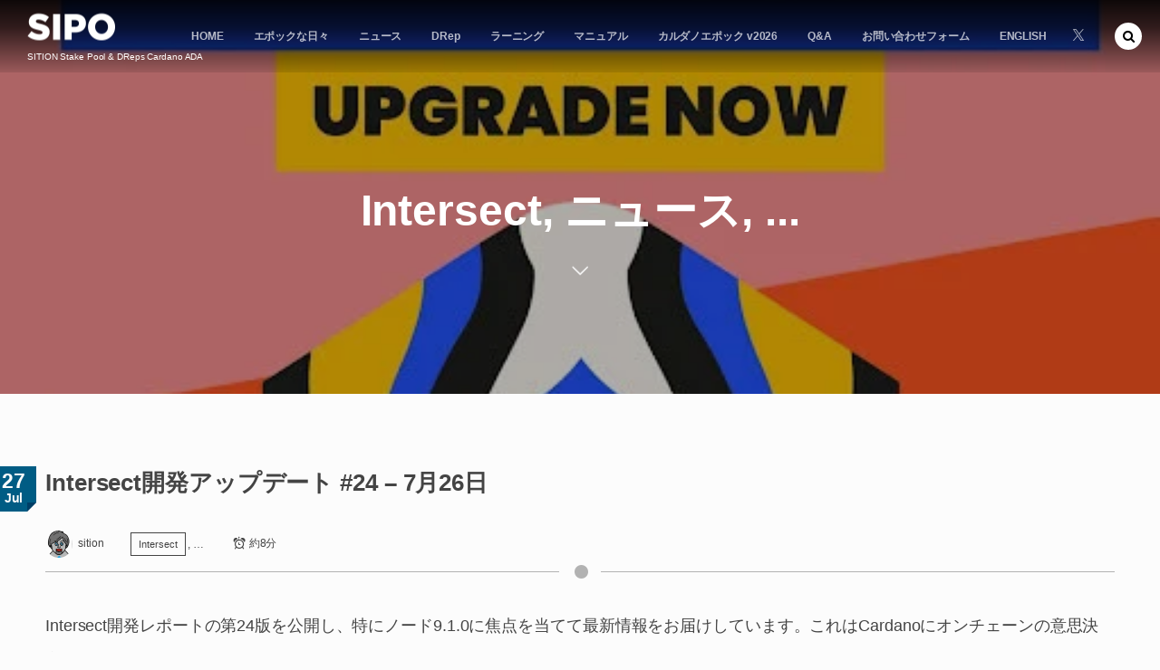

--- FILE ---
content_type: text/html; charset=UTF-8
request_url: https://sipo.tokyo/?p=36894
body_size: 35513
content:
<!DOCTYPE html>
<html lang="ja"><head prefix="og: http://ogp.me/ns# fb: http://ogp.me/ns/fb# article: http://ogp.me/ns/article#"><meta charset="utf-8" />
<meta name="viewport" content="width=device-width,initial-scale=1,minimum-scale=1,user-scalable=yes" /><meta name="description" content="Intersect開発レポートの第24版を公開し、特にノード9.1.0に焦点を当てて最新情報をお届けしています。これはCardanoにオンチェーンの意思決定をもたらす最終的なChangノード候補です。 以下はIntersect記事「Are you ready for Chang?」を翻訳したものです。 Changの準備はできていますか？ Cardanoにオンチェーンの意思決定をもたらす最終段階に来ています。2022年11月にCIP-1694が最初に公開されて以来、Cardanoのガバナンス設計は信じられないほどの関与を見てきました。昨夏のCIPワークショップに1,000人以上が参加し、パラメー..." /><meta name="keywords" content="" /><meta property="og:title" content="Intersect開発アップデート #24 – 7月26日" /><meta property="og:type" content="article" /><meta property="og:url" content="https://sipo.tokyo/?p=36894" /><meta property="og:image" content="https://sipo.tokyo/wp-content/uploads/2024/07/Chang.jpg.webp" /><meta property="og:image:width" content="512" /><meta property="og:image:height" content="512" /><meta property="og:description" content="Intersect開発レポートの第24版を公開し、特にノード9.1.0に焦点を当てて最新情報をお届けしています。これはCardanoにオンチェーンの意思決定をもたらす最終的なChangノード候補です。 以下はIntersect記事「Are you ready for Chang?」を翻訳したものです。 Changの準備はできていますか？ Cardanoにオンチェーンの意思決定をもたらす最終段階に来ています。2022年11月にCIP-1694が最初に公開されて以来、Cardanoのガバナンス設計は信じられないほどの関与を見てきました。昨夏のCIPワークショップに1,000人以上が参加し、パラメー..." /><meta property="og:site_name" content="SIPO" /><meta name="twitter:card" content="summary_large_image" /><meta name="twitter:site" content="@SIPO_Tokyo" /><link rel="canonical" href="https://sipo.tokyo/?p=36894" /><title>Intersect開発アップデート #24 – 7月26日 &#8211; SIPO：Cardano ADA SITION Stake Pool</title>
<meta name='robots' content='max-image-preview:large' />
<link rel="dns-prefetch" href="//connect.facebook.net" /><link rel="dns-prefetch" href="//secure.gravatar.com" /><link rel="dns-prefetch" href="//api.pinterest.com" /><link rel="dns-prefetch" href="//jsoon.digitiminimi.com" /><link rel="dns-prefetch" href="//b.hatena.ne.jp" /><link rel="dns-prefetch" href="//platform.twitter.com" /><meta http-equiv="Last-Modified" content="Sat, 27 Jul. 2024 04:57:04 +0900" /><link rel="pingback" href="https://sipo.tokyo/xmlrpc.php" /><link rel='dns-prefetch' href='//ajax.googleapis.com' />
<link rel="alternate" type="application/rss+xml" title="SIPO &raquo; フィード" href="https://sipo.tokyo/?feed=rss2" />
<link rel="alternate" type="application/rss+xml" title="SIPO &raquo; コメントフィード" href="https://sipo.tokyo/?feed=comments-rss2" />
<link rel="alternate" type="application/rss+xml" title="SIPO &raquo; Intersect開発アップデート #24 – 7月26日 のコメントのフィード" href="https://sipo.tokyo/?feed=rss2&#038;p=36894" />
<link rel="alternate" title="oEmbed (JSON)" type="application/json+oembed" href="https://sipo.tokyo/index.php?rest_route=%2Foembed%2F1.0%2Fembed&#038;url=https%3A%2F%2Fsipo.tokyo%2F%3Fp%3D36894&#038;lang=ja" />
<link rel="alternate" title="oEmbed (XML)" type="text/xml+oembed" href="https://sipo.tokyo/index.php?rest_route=%2Foembed%2F1.0%2Fembed&#038;url=https%3A%2F%2Fsipo.tokyo%2F%3Fp%3D36894&#038;format=xml&#038;lang=ja" />
<style id='wp-img-auto-sizes-contain-inline-css' type='text/css'>
img:is([sizes=auto i],[sizes^="auto," i]){contain-intrinsic-size:3000px 1500px}
/*# sourceURL=wp-img-auto-sizes-contain-inline-css */
</style>
<style id='wp-block-paragraph-inline-css' type='text/css'>
.is-small-text{font-size:.875em}.is-regular-text{font-size:1em}.is-large-text{font-size:2.25em}.is-larger-text{font-size:3em}.has-drop-cap:not(:focus):first-letter{float:left;font-size:8.4em;font-style:normal;font-weight:100;line-height:.68;margin:.05em .1em 0 0;text-transform:uppercase}body.rtl .has-drop-cap:not(:focus):first-letter{float:none;margin-left:.1em}p.has-drop-cap.has-background{overflow:hidden}:root :where(p.has-background){padding:1.25em 2.375em}:where(p.has-text-color:not(.has-link-color)) a{color:inherit}p.has-text-align-left[style*="writing-mode:vertical-lr"],p.has-text-align-right[style*="writing-mode:vertical-rl"]{rotate:180deg}
/*# sourceURL=https://sipo.tokyo/wp-includes/blocks/paragraph/style.min.css */
</style>
<style id='wp-block-heading-inline-css' type='text/css'>
h1:where(.wp-block-heading).has-background,h2:where(.wp-block-heading).has-background,h3:where(.wp-block-heading).has-background,h4:where(.wp-block-heading).has-background,h5:where(.wp-block-heading).has-background,h6:where(.wp-block-heading).has-background{padding:1.25em 2.375em}h1.has-text-align-left[style*=writing-mode]:where([style*=vertical-lr]),h1.has-text-align-right[style*=writing-mode]:where([style*=vertical-rl]),h2.has-text-align-left[style*=writing-mode]:where([style*=vertical-lr]),h2.has-text-align-right[style*=writing-mode]:where([style*=vertical-rl]),h3.has-text-align-left[style*=writing-mode]:where([style*=vertical-lr]),h3.has-text-align-right[style*=writing-mode]:where([style*=vertical-rl]),h4.has-text-align-left[style*=writing-mode]:where([style*=vertical-lr]),h4.has-text-align-right[style*=writing-mode]:where([style*=vertical-rl]),h5.has-text-align-left[style*=writing-mode]:where([style*=vertical-lr]),h5.has-text-align-right[style*=writing-mode]:where([style*=vertical-rl]),h6.has-text-align-left[style*=writing-mode]:where([style*=vertical-lr]),h6.has-text-align-right[style*=writing-mode]:where([style*=vertical-rl]){rotate:180deg}
/*# sourceURL=https://sipo.tokyo/wp-includes/blocks/heading/style.min.css */
</style>
<style id='wp-emoji-styles-inline-css' type='text/css'>

	img.wp-smiley, img.emoji {
		display: inline !important;
		border: none !important;
		box-shadow: none !important;
		height: 1em !important;
		width: 1em !important;
		margin: 0 0.07em !important;
		vertical-align: -0.1em !important;
		background: none !important;
		padding: 0 !important;
	}
/*# sourceURL=wp-emoji-styles-inline-css */
</style>
<style id='wp-block-library-inline-css' type='text/css'>
:root{--wp-block-synced-color:#7a00df;--wp-block-synced-color--rgb:122,0,223;--wp-bound-block-color:var(--wp-block-synced-color);--wp-editor-canvas-background:#ddd;--wp-admin-theme-color:#007cba;--wp-admin-theme-color--rgb:0,124,186;--wp-admin-theme-color-darker-10:#006ba1;--wp-admin-theme-color-darker-10--rgb:0,107,160.5;--wp-admin-theme-color-darker-20:#005a87;--wp-admin-theme-color-darker-20--rgb:0,90,135;--wp-admin-border-width-focus:2px}@media (min-resolution:192dpi){:root{--wp-admin-border-width-focus:1.5px}}.wp-element-button{cursor:pointer}:root .has-very-light-gray-background-color{background-color:#eee}:root .has-very-dark-gray-background-color{background-color:#313131}:root .has-very-light-gray-color{color:#eee}:root .has-very-dark-gray-color{color:#313131}:root .has-vivid-green-cyan-to-vivid-cyan-blue-gradient-background{background:linear-gradient(135deg,#00d084,#0693e3)}:root .has-purple-crush-gradient-background{background:linear-gradient(135deg,#34e2e4,#4721fb 50%,#ab1dfe)}:root .has-hazy-dawn-gradient-background{background:linear-gradient(135deg,#faaca8,#dad0ec)}:root .has-subdued-olive-gradient-background{background:linear-gradient(135deg,#fafae1,#67a671)}:root .has-atomic-cream-gradient-background{background:linear-gradient(135deg,#fdd79a,#004a59)}:root .has-nightshade-gradient-background{background:linear-gradient(135deg,#330968,#31cdcf)}:root .has-midnight-gradient-background{background:linear-gradient(135deg,#020381,#2874fc)}:root{--wp--preset--font-size--normal:16px;--wp--preset--font-size--huge:42px}.has-regular-font-size{font-size:1em}.has-larger-font-size{font-size:2.625em}.has-normal-font-size{font-size:var(--wp--preset--font-size--normal)}.has-huge-font-size{font-size:var(--wp--preset--font-size--huge)}.has-text-align-center{text-align:center}.has-text-align-left{text-align:left}.has-text-align-right{text-align:right}.has-fit-text{white-space:nowrap!important}#end-resizable-editor-section{display:none}.aligncenter{clear:both}.items-justified-left{justify-content:flex-start}.items-justified-center{justify-content:center}.items-justified-right{justify-content:flex-end}.items-justified-space-between{justify-content:space-between}.screen-reader-text{border:0;clip-path:inset(50%);height:1px;margin:-1px;overflow:hidden;padding:0;position:absolute;width:1px;word-wrap:normal!important}.screen-reader-text:focus{background-color:#ddd;clip-path:none;color:#444;display:block;font-size:1em;height:auto;left:5px;line-height:normal;padding:15px 23px 14px;text-decoration:none;top:5px;width:auto;z-index:100000}html :where(.has-border-color){border-style:solid}html :where([style*=border-top-color]){border-top-style:solid}html :where([style*=border-right-color]){border-right-style:solid}html :where([style*=border-bottom-color]){border-bottom-style:solid}html :where([style*=border-left-color]){border-left-style:solid}html :where([style*=border-width]){border-style:solid}html :where([style*=border-top-width]){border-top-style:solid}html :where([style*=border-right-width]){border-right-style:solid}html :where([style*=border-bottom-width]){border-bottom-style:solid}html :where([style*=border-left-width]){border-left-style:solid}html :where(img[class*=wp-image-]){height:auto;max-width:100%}:where(figure){margin:0 0 1em}html :where(.is-position-sticky){--wp-admin--admin-bar--position-offset:var(--wp-admin--admin-bar--height,0px)}@media screen and (max-width:600px){html :where(.is-position-sticky){--wp-admin--admin-bar--position-offset:0px}}

/*# sourceURL=wp-block-library-inline-css */
</style><style id='wp-block-image-inline-css' type='text/css'>
.wp-block-image>a,.wp-block-image>figure>a{display:inline-block}.wp-block-image img{box-sizing:border-box;height:auto;max-width:100%;vertical-align:bottom}@media not (prefers-reduced-motion){.wp-block-image img.hide{visibility:hidden}.wp-block-image img.show{animation:show-content-image .4s}}.wp-block-image[style*=border-radius] img,.wp-block-image[style*=border-radius]>a{border-radius:inherit}.wp-block-image.has-custom-border img{box-sizing:border-box}.wp-block-image.aligncenter{text-align:center}.wp-block-image.alignfull>a,.wp-block-image.alignwide>a{width:100%}.wp-block-image.alignfull img,.wp-block-image.alignwide img{height:auto;width:100%}.wp-block-image .aligncenter,.wp-block-image .alignleft,.wp-block-image .alignright,.wp-block-image.aligncenter,.wp-block-image.alignleft,.wp-block-image.alignright{display:table}.wp-block-image .aligncenter>figcaption,.wp-block-image .alignleft>figcaption,.wp-block-image .alignright>figcaption,.wp-block-image.aligncenter>figcaption,.wp-block-image.alignleft>figcaption,.wp-block-image.alignright>figcaption{caption-side:bottom;display:table-caption}.wp-block-image .alignleft{float:left;margin:.5em 1em .5em 0}.wp-block-image .alignright{float:right;margin:.5em 0 .5em 1em}.wp-block-image .aligncenter{margin-left:auto;margin-right:auto}.wp-block-image :where(figcaption){margin-bottom:1em;margin-top:.5em}.wp-block-image.is-style-circle-mask img{border-radius:9999px}@supports ((-webkit-mask-image:none) or (mask-image:none)) or (-webkit-mask-image:none){.wp-block-image.is-style-circle-mask img{border-radius:0;-webkit-mask-image:url('data:image/svg+xml;utf8,<svg viewBox="0 0 100 100" xmlns="http://www.w3.org/2000/svg"><circle cx="50" cy="50" r="50"/></svg>');mask-image:url('data:image/svg+xml;utf8,<svg viewBox="0 0 100 100" xmlns="http://www.w3.org/2000/svg"><circle cx="50" cy="50" r="50"/></svg>');mask-mode:alpha;-webkit-mask-position:center;mask-position:center;-webkit-mask-repeat:no-repeat;mask-repeat:no-repeat;-webkit-mask-size:contain;mask-size:contain}}:root :where(.wp-block-image.is-style-rounded img,.wp-block-image .is-style-rounded img){border-radius:9999px}.wp-block-image figure{margin:0}.wp-lightbox-container{display:flex;flex-direction:column;position:relative}.wp-lightbox-container img{cursor:zoom-in}.wp-lightbox-container img:hover+button{opacity:1}.wp-lightbox-container button{align-items:center;backdrop-filter:blur(16px) saturate(180%);background-color:#5a5a5a40;border:none;border-radius:4px;cursor:zoom-in;display:flex;height:20px;justify-content:center;opacity:0;padding:0;position:absolute;right:16px;text-align:center;top:16px;width:20px;z-index:100}@media not (prefers-reduced-motion){.wp-lightbox-container button{transition:opacity .2s ease}}.wp-lightbox-container button:focus-visible{outline:3px auto #5a5a5a40;outline:3px auto -webkit-focus-ring-color;outline-offset:3px}.wp-lightbox-container button:hover{cursor:pointer;opacity:1}.wp-lightbox-container button:focus{opacity:1}.wp-lightbox-container button:focus,.wp-lightbox-container button:hover,.wp-lightbox-container button:not(:hover):not(:active):not(.has-background){background-color:#5a5a5a40;border:none}.wp-lightbox-overlay{box-sizing:border-box;cursor:zoom-out;height:100vh;left:0;overflow:hidden;position:fixed;top:0;visibility:hidden;width:100%;z-index:100000}.wp-lightbox-overlay .close-button{align-items:center;cursor:pointer;display:flex;justify-content:center;min-height:40px;min-width:40px;padding:0;position:absolute;right:calc(env(safe-area-inset-right) + 16px);top:calc(env(safe-area-inset-top) + 16px);z-index:5000000}.wp-lightbox-overlay .close-button:focus,.wp-lightbox-overlay .close-button:hover,.wp-lightbox-overlay .close-button:not(:hover):not(:active):not(.has-background){background:none;border:none}.wp-lightbox-overlay .lightbox-image-container{height:var(--wp--lightbox-container-height);left:50%;overflow:hidden;position:absolute;top:50%;transform:translate(-50%,-50%);transform-origin:top left;width:var(--wp--lightbox-container-width);z-index:9999999999}.wp-lightbox-overlay .wp-block-image{align-items:center;box-sizing:border-box;display:flex;height:100%;justify-content:center;margin:0;position:relative;transform-origin:0 0;width:100%;z-index:3000000}.wp-lightbox-overlay .wp-block-image img{height:var(--wp--lightbox-image-height);min-height:var(--wp--lightbox-image-height);min-width:var(--wp--lightbox-image-width);width:var(--wp--lightbox-image-width)}.wp-lightbox-overlay .wp-block-image figcaption{display:none}.wp-lightbox-overlay button{background:none;border:none}.wp-lightbox-overlay .scrim{background-color:#fff;height:100%;opacity:.9;position:absolute;width:100%;z-index:2000000}.wp-lightbox-overlay.active{visibility:visible}@media not (prefers-reduced-motion){.wp-lightbox-overlay.active{animation:turn-on-visibility .25s both}.wp-lightbox-overlay.active img{animation:turn-on-visibility .35s both}.wp-lightbox-overlay.show-closing-animation:not(.active){animation:turn-off-visibility .35s both}.wp-lightbox-overlay.show-closing-animation:not(.active) img{animation:turn-off-visibility .25s both}.wp-lightbox-overlay.zoom.active{animation:none;opacity:1;visibility:visible}.wp-lightbox-overlay.zoom.active .lightbox-image-container{animation:lightbox-zoom-in .4s}.wp-lightbox-overlay.zoom.active .lightbox-image-container img{animation:none}.wp-lightbox-overlay.zoom.active .scrim{animation:turn-on-visibility .4s forwards}.wp-lightbox-overlay.zoom.show-closing-animation:not(.active){animation:none}.wp-lightbox-overlay.zoom.show-closing-animation:not(.active) .lightbox-image-container{animation:lightbox-zoom-out .4s}.wp-lightbox-overlay.zoom.show-closing-animation:not(.active) .lightbox-image-container img{animation:none}.wp-lightbox-overlay.zoom.show-closing-animation:not(.active) .scrim{animation:turn-off-visibility .4s forwards}}@keyframes show-content-image{0%{visibility:hidden}99%{visibility:hidden}to{visibility:visible}}@keyframes turn-on-visibility{0%{opacity:0}to{opacity:1}}@keyframes turn-off-visibility{0%{opacity:1;visibility:visible}99%{opacity:0;visibility:visible}to{opacity:0;visibility:hidden}}@keyframes lightbox-zoom-in{0%{transform:translate(calc((-100vw + var(--wp--lightbox-scrollbar-width))/2 + var(--wp--lightbox-initial-left-position)),calc(-50vh + var(--wp--lightbox-initial-top-position))) scale(var(--wp--lightbox-scale))}to{transform:translate(-50%,-50%) scale(1)}}@keyframes lightbox-zoom-out{0%{transform:translate(-50%,-50%) scale(1);visibility:visible}99%{visibility:visible}to{transform:translate(calc((-100vw + var(--wp--lightbox-scrollbar-width))/2 + var(--wp--lightbox-initial-left-position)),calc(-50vh + var(--wp--lightbox-initial-top-position))) scale(var(--wp--lightbox-scale));visibility:hidden}}
/*# sourceURL=https://sipo.tokyo/wp-includes/blocks/image/style.min.css */
</style>
<style id='wp-block-latest-posts-inline-css' type='text/css'>
.wp-block-latest-posts{box-sizing:border-box}.wp-block-latest-posts.alignleft{margin-right:2em}.wp-block-latest-posts.alignright{margin-left:2em}.wp-block-latest-posts.wp-block-latest-posts__list{list-style:none}.wp-block-latest-posts.wp-block-latest-posts__list li{clear:both;overflow-wrap:break-word}.wp-block-latest-posts.is-grid{display:flex;flex-wrap:wrap}.wp-block-latest-posts.is-grid li{margin:0 1.25em 1.25em 0;width:100%}@media (min-width:600px){.wp-block-latest-posts.columns-2 li{width:calc(50% - .625em)}.wp-block-latest-posts.columns-2 li:nth-child(2n){margin-right:0}.wp-block-latest-posts.columns-3 li{width:calc(33.33333% - .83333em)}.wp-block-latest-posts.columns-3 li:nth-child(3n){margin-right:0}.wp-block-latest-posts.columns-4 li{width:calc(25% - .9375em)}.wp-block-latest-posts.columns-4 li:nth-child(4n){margin-right:0}.wp-block-latest-posts.columns-5 li{width:calc(20% - 1em)}.wp-block-latest-posts.columns-5 li:nth-child(5n){margin-right:0}.wp-block-latest-posts.columns-6 li{width:calc(16.66667% - 1.04167em)}.wp-block-latest-posts.columns-6 li:nth-child(6n){margin-right:0}}:root :where(.wp-block-latest-posts.is-grid){padding:0}:root :where(.wp-block-latest-posts.wp-block-latest-posts__list){padding-left:0}.wp-block-latest-posts__post-author,.wp-block-latest-posts__post-date{display:block;font-size:.8125em}.wp-block-latest-posts__post-excerpt,.wp-block-latest-posts__post-full-content{margin-bottom:1em;margin-top:.5em}.wp-block-latest-posts__featured-image a{display:inline-block}.wp-block-latest-posts__featured-image img{height:auto;max-width:100%;width:auto}.wp-block-latest-posts__featured-image.alignleft{float:left;margin-right:1em}.wp-block-latest-posts__featured-image.alignright{float:right;margin-left:1em}.wp-block-latest-posts__featured-image.aligncenter{margin-bottom:1em;text-align:center}
/*# sourceURL=https://sipo.tokyo/wp-includes/blocks/latest-posts/style.min.css */
</style>
<style id='wp-block-list-inline-css' type='text/css'>
ol,ul{box-sizing:border-box}:root :where(.wp-block-list.has-background){padding:1.25em 2.375em}
/*# sourceURL=https://sipo.tokyo/wp-includes/blocks/list/style.min.css */
</style>
<style id='global-styles-inline-css' type='text/css'>
:root{--wp--preset--aspect-ratio--square: 1;--wp--preset--aspect-ratio--4-3: 4/3;--wp--preset--aspect-ratio--3-4: 3/4;--wp--preset--aspect-ratio--3-2: 3/2;--wp--preset--aspect-ratio--2-3: 2/3;--wp--preset--aspect-ratio--16-9: 16/9;--wp--preset--aspect-ratio--9-16: 9/16;--wp--preset--color--black: #000000;--wp--preset--color--cyan-bluish-gray: #abb8c3;--wp--preset--color--white: #ffffff;--wp--preset--color--pale-pink: #f78da7;--wp--preset--color--vivid-red: #cf2e2e;--wp--preset--color--luminous-vivid-orange: #ff6900;--wp--preset--color--luminous-vivid-amber: #fcb900;--wp--preset--color--light-green-cyan: #7bdcb5;--wp--preset--color--vivid-green-cyan: #00d084;--wp--preset--color--pale-cyan-blue: #8ed1fc;--wp--preset--color--vivid-cyan-blue: #0693e3;--wp--preset--color--vivid-purple: #9b51e0;--wp--preset--gradient--vivid-cyan-blue-to-vivid-purple: linear-gradient(135deg,rgb(6,147,227) 0%,rgb(155,81,224) 100%);--wp--preset--gradient--light-green-cyan-to-vivid-green-cyan: linear-gradient(135deg,rgb(122,220,180) 0%,rgb(0,208,130) 100%);--wp--preset--gradient--luminous-vivid-amber-to-luminous-vivid-orange: linear-gradient(135deg,rgb(252,185,0) 0%,rgb(255,105,0) 100%);--wp--preset--gradient--luminous-vivid-orange-to-vivid-red: linear-gradient(135deg,rgb(255,105,0) 0%,rgb(207,46,46) 100%);--wp--preset--gradient--very-light-gray-to-cyan-bluish-gray: linear-gradient(135deg,rgb(238,238,238) 0%,rgb(169,184,195) 100%);--wp--preset--gradient--cool-to-warm-spectrum: linear-gradient(135deg,rgb(74,234,220) 0%,rgb(151,120,209) 20%,rgb(207,42,186) 40%,rgb(238,44,130) 60%,rgb(251,105,98) 80%,rgb(254,248,76) 100%);--wp--preset--gradient--blush-light-purple: linear-gradient(135deg,rgb(255,206,236) 0%,rgb(152,150,240) 100%);--wp--preset--gradient--blush-bordeaux: linear-gradient(135deg,rgb(254,205,165) 0%,rgb(254,45,45) 50%,rgb(107,0,62) 100%);--wp--preset--gradient--luminous-dusk: linear-gradient(135deg,rgb(255,203,112) 0%,rgb(199,81,192) 50%,rgb(65,88,208) 100%);--wp--preset--gradient--pale-ocean: linear-gradient(135deg,rgb(255,245,203) 0%,rgb(182,227,212) 50%,rgb(51,167,181) 100%);--wp--preset--gradient--electric-grass: linear-gradient(135deg,rgb(202,248,128) 0%,rgb(113,206,126) 100%);--wp--preset--gradient--midnight: linear-gradient(135deg,rgb(2,3,129) 0%,rgb(40,116,252) 100%);--wp--preset--font-size--small: 13px;--wp--preset--font-size--medium: 20px;--wp--preset--font-size--large: 36px;--wp--preset--font-size--x-large: 42px;--wp--preset--spacing--20: 0.44rem;--wp--preset--spacing--30: 0.67rem;--wp--preset--spacing--40: 1rem;--wp--preset--spacing--50: 1.5rem;--wp--preset--spacing--60: 2.25rem;--wp--preset--spacing--70: 3.38rem;--wp--preset--spacing--80: 5.06rem;--wp--preset--shadow--natural: 6px 6px 9px rgba(0, 0, 0, 0.2);--wp--preset--shadow--deep: 12px 12px 50px rgba(0, 0, 0, 0.4);--wp--preset--shadow--sharp: 6px 6px 0px rgba(0, 0, 0, 0.2);--wp--preset--shadow--outlined: 6px 6px 0px -3px rgb(255, 255, 255), 6px 6px rgb(0, 0, 0);--wp--preset--shadow--crisp: 6px 6px 0px rgb(0, 0, 0);}:where(.is-layout-flex){gap: 0.5em;}:where(.is-layout-grid){gap: 0.5em;}body .is-layout-flex{display: flex;}.is-layout-flex{flex-wrap: wrap;align-items: center;}.is-layout-flex > :is(*, div){margin: 0;}body .is-layout-grid{display: grid;}.is-layout-grid > :is(*, div){margin: 0;}:where(.wp-block-columns.is-layout-flex){gap: 2em;}:where(.wp-block-columns.is-layout-grid){gap: 2em;}:where(.wp-block-post-template.is-layout-flex){gap: 1.25em;}:where(.wp-block-post-template.is-layout-grid){gap: 1.25em;}.has-black-color{color: var(--wp--preset--color--black) !important;}.has-cyan-bluish-gray-color{color: var(--wp--preset--color--cyan-bluish-gray) !important;}.has-white-color{color: var(--wp--preset--color--white) !important;}.has-pale-pink-color{color: var(--wp--preset--color--pale-pink) !important;}.has-vivid-red-color{color: var(--wp--preset--color--vivid-red) !important;}.has-luminous-vivid-orange-color{color: var(--wp--preset--color--luminous-vivid-orange) !important;}.has-luminous-vivid-amber-color{color: var(--wp--preset--color--luminous-vivid-amber) !important;}.has-light-green-cyan-color{color: var(--wp--preset--color--light-green-cyan) !important;}.has-vivid-green-cyan-color{color: var(--wp--preset--color--vivid-green-cyan) !important;}.has-pale-cyan-blue-color{color: var(--wp--preset--color--pale-cyan-blue) !important;}.has-vivid-cyan-blue-color{color: var(--wp--preset--color--vivid-cyan-blue) !important;}.has-vivid-purple-color{color: var(--wp--preset--color--vivid-purple) !important;}.has-black-background-color{background-color: var(--wp--preset--color--black) !important;}.has-cyan-bluish-gray-background-color{background-color: var(--wp--preset--color--cyan-bluish-gray) !important;}.has-white-background-color{background-color: var(--wp--preset--color--white) !important;}.has-pale-pink-background-color{background-color: var(--wp--preset--color--pale-pink) !important;}.has-vivid-red-background-color{background-color: var(--wp--preset--color--vivid-red) !important;}.has-luminous-vivid-orange-background-color{background-color: var(--wp--preset--color--luminous-vivid-orange) !important;}.has-luminous-vivid-amber-background-color{background-color: var(--wp--preset--color--luminous-vivid-amber) !important;}.has-light-green-cyan-background-color{background-color: var(--wp--preset--color--light-green-cyan) !important;}.has-vivid-green-cyan-background-color{background-color: var(--wp--preset--color--vivid-green-cyan) !important;}.has-pale-cyan-blue-background-color{background-color: var(--wp--preset--color--pale-cyan-blue) !important;}.has-vivid-cyan-blue-background-color{background-color: var(--wp--preset--color--vivid-cyan-blue) !important;}.has-vivid-purple-background-color{background-color: var(--wp--preset--color--vivid-purple) !important;}.has-black-border-color{border-color: var(--wp--preset--color--black) !important;}.has-cyan-bluish-gray-border-color{border-color: var(--wp--preset--color--cyan-bluish-gray) !important;}.has-white-border-color{border-color: var(--wp--preset--color--white) !important;}.has-pale-pink-border-color{border-color: var(--wp--preset--color--pale-pink) !important;}.has-vivid-red-border-color{border-color: var(--wp--preset--color--vivid-red) !important;}.has-luminous-vivid-orange-border-color{border-color: var(--wp--preset--color--luminous-vivid-orange) !important;}.has-luminous-vivid-amber-border-color{border-color: var(--wp--preset--color--luminous-vivid-amber) !important;}.has-light-green-cyan-border-color{border-color: var(--wp--preset--color--light-green-cyan) !important;}.has-vivid-green-cyan-border-color{border-color: var(--wp--preset--color--vivid-green-cyan) !important;}.has-pale-cyan-blue-border-color{border-color: var(--wp--preset--color--pale-cyan-blue) !important;}.has-vivid-cyan-blue-border-color{border-color: var(--wp--preset--color--vivid-cyan-blue) !important;}.has-vivid-purple-border-color{border-color: var(--wp--preset--color--vivid-purple) !important;}.has-vivid-cyan-blue-to-vivid-purple-gradient-background{background: var(--wp--preset--gradient--vivid-cyan-blue-to-vivid-purple) !important;}.has-light-green-cyan-to-vivid-green-cyan-gradient-background{background: var(--wp--preset--gradient--light-green-cyan-to-vivid-green-cyan) !important;}.has-luminous-vivid-amber-to-luminous-vivid-orange-gradient-background{background: var(--wp--preset--gradient--luminous-vivid-amber-to-luminous-vivid-orange) !important;}.has-luminous-vivid-orange-to-vivid-red-gradient-background{background: var(--wp--preset--gradient--luminous-vivid-orange-to-vivid-red) !important;}.has-very-light-gray-to-cyan-bluish-gray-gradient-background{background: var(--wp--preset--gradient--very-light-gray-to-cyan-bluish-gray) !important;}.has-cool-to-warm-spectrum-gradient-background{background: var(--wp--preset--gradient--cool-to-warm-spectrum) !important;}.has-blush-light-purple-gradient-background{background: var(--wp--preset--gradient--blush-light-purple) !important;}.has-blush-bordeaux-gradient-background{background: var(--wp--preset--gradient--blush-bordeaux) !important;}.has-luminous-dusk-gradient-background{background: var(--wp--preset--gradient--luminous-dusk) !important;}.has-pale-ocean-gradient-background{background: var(--wp--preset--gradient--pale-ocean) !important;}.has-electric-grass-gradient-background{background: var(--wp--preset--gradient--electric-grass) !important;}.has-midnight-gradient-background{background: var(--wp--preset--gradient--midnight) !important;}.has-small-font-size{font-size: var(--wp--preset--font-size--small) !important;}.has-medium-font-size{font-size: var(--wp--preset--font-size--medium) !important;}.has-large-font-size{font-size: var(--wp--preset--font-size--large) !important;}.has-x-large-font-size{font-size: var(--wp--preset--font-size--x-large) !important;}
/*# sourceURL=global-styles-inline-css */
</style>

<style id='classic-theme-styles-inline-css' type='text/css'>
/*! This file is auto-generated */
.wp-block-button__link{color:#fff;background-color:#32373c;border-radius:9999px;box-shadow:none;text-decoration:none;padding:calc(.667em + 2px) calc(1.333em + 2px);font-size:1.125em}.wp-block-file__button{background:#32373c;color:#fff;text-decoration:none}
/*# sourceURL=/wp-includes/css/classic-themes.min.css */
</style>
<link rel='stylesheet' id='core-heading-style-css-css' href='https://sipo.tokyo/wp-content/plugins/dp-ex-blocks-free/css/core/heading/style.css?ver=3.1.1.3' type='text/css' media='all' />
<link rel='stylesheet' id='core-image-style-css-css' href='https://sipo.tokyo/wp-content/plugins/dp-ex-blocks-free/css/core/image/style.css?ver=3.1.1.3' type='text/css' media='all' />
<link rel='stylesheet' id='core-list-style-css-css' href='https://sipo.tokyo/wp-content/plugins/dp-ex-blocks-free/css/core/list/style.css?ver=3.1.1.3' type='text/css' media='all' />
<link rel='stylesheet' id='core-paragraph-style-css-css' href='https://sipo.tokyo/wp-content/plugins/dp-ex-blocks-free/css/core/paragraph/style.css?ver=3.1.1.3' type='text/css' media='all' />
<link rel='stylesheet' id='widgetopts-styles-css' href='https://sipo.tokyo/wp-content/plugins/widget-options/assets/css/widget-options.css?ver=4.1.3' type='text/css' media='all' />
<link rel='stylesheet' id='dp-wp-block-library-css' href='https://sipo.tokyo/wp-content/themes/dp-macchiato/css/wp-blocks.css?ver=2.2.9.2' type='text/css' media='all' />
<link rel='stylesheet' id='digipress-css' href='https://sipo.tokyo/wp-content/themes/dp-macchiato/css/style.css?ver=20251204234618' type='text/css' media='all' />
<link rel='stylesheet' id='deb-style-blocks-common-css' href='https://sipo.tokyo/wp-content/plugins/dp-ex-blocks-free/dist/style-backend.css?ver=20260106233722' type='text/css' media='all' />
<style id='deb-common-styles-inline-css' type='text/css'>
:root{--deb-primary-color:#005c84;--deb-base-font-color:#444444;--deb-container-bg-color:#fcfcfc;}body [class*="-reset--line-center-btm"][class*="-keycolor"]::after{--deb-line-color:#005c84;}body [class*="-line-btm"][class*="-keycolor"]::after{border-color:#005c84;}body [class*="-reset--line-left"][class*="-keycolor"]::after{--deb-line-color:#005c84;}body [class*="-reset--deco-circle"][class*="-keycolor"]::after{--deb-circle-color:rgba(0,92,132,.24);--deb-circle-color-ov1:rgba(0,92,132,.3);--deb-circle-color-ov2:rgba(0,92,132,.15);}body p.is-style-box-deco-balloon{background-color:#005c84;color:#fcfcfc;}body p.is-style-box-deco-balloon::after{border-color:#005c84 transparent transparent;}
/*# sourceURL=deb-common-styles-inline-css */
</style>
<link rel='stylesheet' id='wow-css' href='https://sipo.tokyo/wp-content/themes/dp-macchiato/css/animate.css?ver=2.2.9.2' type='text/css' media='all' />
<link rel='stylesheet' id='dp-visual-css' href='https://sipo.tokyo/wp-content/uploads/digipress/macchiato/css/visual-custom.css?ver=20251204234618' type='text/css' media='all' />
<script src="https://ajax.googleapis.com/ajax/libs/jquery/3.7.1/jquery.min.js?ver=6.9" id="jquery-js"></script>
<link rel="https://api.w.org/" href="https://sipo.tokyo/index.php?rest_route=/" /><link rel="alternate" title="JSON" type="application/json" href="https://sipo.tokyo/index.php?rest_route=/wp/v2/posts/36894" /><link rel="EditURI" type="application/rsd+xml" title="RSD" href="https://sipo.tokyo/xmlrpc.php?rsd" />
<link rel='shortlink' href='https://sipo.tokyo/?p=36894' />

<script>j$=jQuery;</script><meta name="twitter:card" content="summary_large_image">
<meta name="Twitter:site" content="@SIPO_Tokyo"><link rel='stylesheet' id='mediaelement-css' href='https://sipo.tokyo/wp-includes/js/mediaelement/mediaelementplayer-legacy.min.css?ver=4.2.17' type='text/css' media='all' />
<link rel='stylesheet' id='wp-mediaelement-css' href='https://sipo.tokyo/wp-includes/js/mediaelement/wp-mediaelement.min.css?ver=6.9' type='text/css' media='all' />
<link rel='stylesheet' id='wpforms-classic-full-css' href='https://sipo.tokyo/wp-content/plugins/wpforms-lite/assets/css/frontend/classic/wpforms-full.min.css?ver=1.9.8.7' type='text/css' media='all' />
</head><body class="wp-singular post-template-default single single-post postid-36894 single-format-standard wp-theme-dp-macchiato main-body" data-ct-sns-cache="true" data-ct-sns-cache-time="86400000"><header id="header_container" class="header_container pc has_search"><div class="h_group"><h1 class="hd_title image wow fadeInDown"><a href="https://sipo.tokyo/" title="SIPO"><img src="https://sipo.tokyo/wp-content/uploads/digipress/macchiato/title/logo@sipo.png" alt="SIPO" /></a></h1><h2 class="caption wow fadeInUp">SITION Stake Pool &amp; DReps Cardano ADA</h2></div><div class="r_block"><nav id="global_menu_nav" class="global_menu_nav wow fadeInDown" data-wow-delay="0.3s"><ul id="global_menu_ul" class=""><li id="menu-item-88" class="menu-item menu-item-type-custom menu-item-object-custom menu-item-home"><a href="http://sipo.tokyo" class="menu-link"><span class="menu-title">HOME</span><span class="gnav-bd"></span></a></li>
<li id="menu-item-1822" class="menu-item menu-item-type-taxonomy menu-item-object-category menu-item-has-children"><a href="https://sipo.tokyo/?cat=42" class="menu-link"><span class="menu-title">エポックな日々</span><span class="gnav-bd"></span></a>
<ul class="sub-menu">
	<li id="menu-item-44747" class="menu-item menu-item-type-post_type menu-item-object-post"><a href="https://sipo.tokyo/?p=44698" class="menu-link"><span class="menu-title">研究が実装へと降りてくる瞬間──IOR「Cardano Vision &amp; WP2025」初年度年末レポートを読み解く：ニュース動向 &amp; ステーキング状況 in エポック607</span></a></li>
	<li id="menu-item-44697" class="menu-item menu-item-type-post_type menu-item-object-post"><a href="https://sipo.tokyo/?p=44669" class="menu-link"><span class="menu-title">2026年、暗号市場は「第4世代」へ──ホスキンソンが語るintents革命と〈プライバシー×コンプラ×流動性〉の必須三角形：ニュース動向 &amp; ステーキング状況 in エポック606</span></a></li>
	<li id="menu-item-44668" class="menu-item menu-item-type-post_type menu-item-object-post"><a href="https://sipo.tokyo/?p=44637" class="menu-link"><span class="menu-title">2026年、プライバシーが暗号資産の“本命インフラ”になる理由────Midnightが狙うRational Privacyとは：ニュース動向 &amp; ステーキング状況 in エポック605</span></a></li>
	<li id="menu-item-44635" class="menu-item menu-item-type-post_type menu-item-object-post"><a href="https://sipo.tokyo/?p=44594" class="menu-link"><span class="menu-title">2026年・暗号資産市場の新地図──ETF・規制・実需が書き換える価格形成：ニュース動向 &amp; ステーキング状況 in エポック604</span></a></li>
	<li id="menu-item-44593" class="menu-item menu-item-type-post_type menu-item-object-post"><a href="https://sipo.tokyo/?p=44558" class="menu-link"><span class="menu-title">不屈の歩みが紡いだ2025、そして破壊の時代を越え、創造の未来へ：ニュース動向 &amp; ステーキング状況 in エポック603</span></a></li>
	<li id="menu-item-44574" class="menu-item menu-item-type-post_type menu-item-object-post"><a href="https://sipo.tokyo/?p=44569" class="menu-link"><span class="menu-title">2025年、カルダノは何を終わらせ、何を始めたのか──制度・技術・ガバナンスが揃った一年を振り返る</span></a></li>
	<li id="menu-item-44575" class="menu-item menu-item-type-post_type menu-item-object-post"><a href="https://sipo.tokyo/?p=44522" class="menu-link"><span class="menu-title">期待が壊れ、制度が定まるとき：2026年、暗号資産は次の秩序へ：ニュース動向 &amp; ステーキング状況 in エポック602</span></a></li>
	<li id="menu-item-44521" class="menu-item menu-item-type-post_type menu-item-object-post"><a href="https://sipo.tokyo/?p=44484" class="menu-link"><span class="menu-title">Cardano InterChain戦略の現在地──BitcoinDeFiが動き出す理由：ニュース動向 &amp; ステーキング状況 in エポック601</span></a></li>
	<li id="menu-item-44442" class="menu-item menu-item-type-post_type menu-item-object-post"><a href="https://sipo.tokyo/?p=44383" class="menu-link"><span class="menu-title">Pythが来た日──Pentadが動かしたCardano「重要インテグレーション」最初の成果：価格オラクルを超え、世界の経済データと接続するブロックチェーンへ：ニュース動向 &amp; ステーキング状況 in エポック600</span></a></li>
</ul>
</li>
<li id="menu-item-2208" class="menu-item menu-item-type-taxonomy menu-item-object-category current-post-ancestor current-menu-parent current-post-parent menu-item-has-children"><a href="https://sipo.tokyo/?cat=21" class="menu-link"><span class="menu-title">ニュース</span><span class="gnav-bd"></span></a>
<ul class="sub-menu">
	<li id="menu-item-44757" class="menu-item menu-item-type-post_type menu-item-object-post"><a href="https://sipo.tokyo/?p=44753" class="menu-link"><span class="menu-title">SIPO DRep：「Net Change Limit (Epoch 613 to Epoch 713)」提案について― SIPO DRepとしての「Yes」評価とスタンス ―</span></a></li>
	<li id="menu-item-44758" class="menu-item menu-item-type-post_type menu-item-object-post"><a href="https://sipo.tokyo/?p=44749" class="menu-link"><span class="menu-title">SIPO DRep：「DeltaDeFi Hydra Trading Infrastructure」提案について― SIPO DRepとしての「Yes」評価とスタンス ―</span></a></li>
	<li id="menu-item-44748" class="menu-item menu-item-type-post_type menu-item-object-post"><a href="https://sipo.tokyo/?p=44721" class="menu-link"><span class="menu-title">チャールズ・ホスキンソン氏動画「Happy Sunday」全翻訳・解説：インテント経済時代におけるMidnightの役割</span></a></li>
	<li id="menu-item-44667" class="menu-item menu-item-type-post_type menu-item-object-post"><a href="https://sipo.tokyo/?p=44662" class="menu-link"><span class="menu-title">チャールズ・ホスキンソン氏動画「Happy New Year」全翻訳：2026年、暗号資産は「次の現実」へ、チャールズ・ホスキンソン氏が語る第4世代ブロックチェーンとMidnightの決意</span></a></li>
	<li id="menu-item-44620" class="menu-item menu-item-type-post_type menu-item-object-post"><a href="https://sipo.tokyo/?p=44614" class="menu-link"><span class="menu-title">チャールズ・ホスキンソン氏動画「Happy New Year and Farewell」全翻訳：2026年へチャールズ・ホスキンソン氏が語った「暗号資産の原点」と新たな決意</span></a></li>
	<li id="menu-item-44520" class="menu-item menu-item-type-post_type menu-item-object-post"><a href="https://sipo.tokyo/?p=44514" class="menu-link"><span class="menu-title">IO：研究と現場が交わるとき、Cardano R&amp;Dセッションが示したSPOとネットワークのこれから</span></a></li>
	<li id="menu-item-44483" class="menu-item menu-item-type-post_type menu-item-object-post"><a href="https://sipo.tokyo/?p=44478" class="menu-link"><span class="menu-title">IOG「インターチェーン：Cardanoをマルチチェーンの未来へつなぐ」記事翻訳・解説</span></a></li>
	<li id="menu-item-44472" class="menu-item menu-item-type-post_type menu-item-object-post"><a href="https://sipo.tokyo/?p=44467" class="menu-link"><span class="menu-title">チャールズ・ホスキンソン氏動画「Rays of Sunshine in 2026」全翻訳：2026年に差し込む希望の光──「Midnight」と暗号資産の第4世代</span></a></li>
	<li id="menu-item-44473" class="menu-item menu-item-type-post_type menu-item-object-post"><a href="https://sipo.tokyo/?p=44462" class="menu-link"><span class="menu-title">SIPO DRep「CARDANO BLOCKCHAIN ECOSYSTEM CONSTITUTION v2.4」解説と「Yes」投票の理由</span></a></li>
	<li id="menu-item-44474" class="menu-item menu-item-type-post_type menu-item-object-post"><a href="https://sipo.tokyo/?p=44459" class="menu-link"><span class="menu-title">SIPO DRep：Governance Info Action「Cardano 2030: Vision, Mission, Strategy Framework and KPIs」解説と「Yes」投票の理由</span></a></li>
	<li id="menu-item-44457" class="menu-item menu-item-type-post_type menu-item-object-post"><a href="https://sipo.tokyo/?p=44445" class="menu-link"><span class="menu-title">SIPO DRep：「Add Constitutional Committee Member – Christina」提案に「Yes」投票</span></a></li>
	<li id="menu-item-44441" class="menu-item menu-item-type-post_type menu-item-object-post"><a href="https://sipo.tokyo/?p=44426" class="menu-link"><span class="menu-title">チャールズ・ホスキンソン氏動画「Some End of Year Thoughts：年末にあたっての考え」解説・全翻訳：2025年の総括」と「2026年への覚悟」</span></a></li>
	<li id="menu-item-44443" class="menu-item menu-item-type-post_type menu-item-object-post"><a href="https://sipo.tokyo/?p=44407" class="menu-link"><span class="menu-title">チャールズ・ホスキンソン氏動画「Congratulations Iagon」全翻訳：Iagon × Fireblocks統合が示す転換点</span></a></li>
	<li id="menu-item-44408" class="menu-item menu-item-type-post_type menu-item-object-post"><a href="https://sipo.tokyo/?p=44399" class="menu-link"><span class="menu-title">チャールズ・ホスキンソン氏動画「Addiction to Bad Faith; the evil of algorithms」全翻訳：悪意への依存とアルゴリズムの罠「なぜ、今この世界は壊れつつあるのか」</span></a></li>
	<li id="menu-item-44382" class="menu-item menu-item-type-post_type menu-item-object-post"><a href="https://sipo.tokyo/?p=44370" class="menu-link"><span class="menu-title">チャールズ・ホスキンソン氏動画「Midnight Launch AAR」解説・全翻訳：ローンチ直後の“戦況報告”</span></a></li>
	<li id="menu-item-44369" class="menu-item menu-item-type-post_type menu-item-object-post"><a href="https://sipo.tokyo/?p=44365" class="menu-link"><span class="menu-title">チャールズ・ホスキンソン氏動画「Pentad Integration Update: Pyth」全翻訳：ペンタッド構造、最初の成果──PythオラクルがCardanoに統合へ</span></a></li>
	<li id="menu-item-44316" class="menu-item menu-item-type-post_type menu-item-object-post"><a href="https://sipo.tokyo/?p=44307" class="menu-link"><span class="menu-title">チャールズ・ホスキンソン氏動画「おめでとう、Midnight」解説・翻訳：Midnightローンチの舞台裏と「第4世代ブロックチェーン」の始動</span></a></li>
	<li id="menu-item-44288" class="menu-item menu-item-type-post_type menu-item-object-post"><a href="https://sipo.tokyo/?p=44285" class="menu-link"><span class="menu-title">SIPO Drep：「Add Constitutional Committee Member」に「Yes」</span></a></li>
	<li id="menu-item-44284" class="menu-item menu-item-type-post_type menu-item-object-post"><a href="https://sipo.tokyo/?p=44279" class="menu-link"><span class="menu-title">SIPO DRep「Withdraw ₳70,000,000 for Cardano Critical Integrations Budget」に「Yes」</span></a></li>
</ul>
</li>
<li id="menu-item-43292" class="menu-item menu-item-type-taxonomy menu-item-object-category"><a href="https://sipo.tokyo/?cat=307" class="menu-link"><span class="menu-title">DRep</span><span class="gnav-bd"></span></a></li>
<li id="menu-item-2120" class="menu-item menu-item-type-taxonomy menu-item-object-category menu-item-has-children"><a href="https://sipo.tokyo/?cat=43" class="menu-link"><span class="menu-title">ラーニング</span><span class="gnav-bd"></span></a>
<ul class="sub-menu">
	<li id="menu-item-39773" class="menu-item menu-item-type-custom menu-item-object-custom"><a href="https://github.com/IntersectMBO/draft-constitution/blob/main/2024-12-05/draft-constitution-converted.md" class="menu-link"><span class="menu-title">カルダノ憲法：オリジナル英語</span></a></li>
	<li id="menu-item-26606" class="menu-item menu-item-type-custom menu-item-object-custom"><a href="https://sipo.tokyo/?cat=137" class="menu-link"><span class="menu-title">連載：進化するカルダノ・ベーシック</span></a></li>
	<li id="menu-item-1733" class="menu-item menu-item-type-post_type menu-item-object-post"><a href="https://sipo.tokyo/?p=1693" class="menu-link"><span class="menu-title">カルダノとは？</span></a></li>
	<li id="menu-item-2473" class="menu-item menu-item-type-post_type menu-item-object-post"><a href="https://sipo.tokyo/?p=2439" class="menu-link"><span class="menu-title">ADAとは何ですか？</span></a></li>
	<li id="menu-item-2119" class="menu-item menu-item-type-post_type menu-item-object-post"><a href="https://sipo.tokyo/?p=1869" class="menu-link"><span class="menu-title">Ouroboros：ウロボロスとは？</span></a></li>
	<li id="menu-item-2629" class="menu-item menu-item-type-post_type menu-item-object-post"><a href="https://sipo.tokyo/?p=2611" class="menu-link"><span class="menu-title">ステーキング（委任）とは？</span></a></li>
	<li id="menu-item-561" class="menu-item menu-item-type-post_type menu-item-object-post"><a href="https://sipo.tokyo/?p=522" class="menu-link"><span class="menu-title">ステーキングの魅力</span></a></li>
	<li id="menu-item-19636" class="menu-item menu-item-type-post_type menu-item-object-post"><a href="https://sipo.tokyo/?p=19631" class="menu-link"><span class="menu-title">IOGブログ：ステーキングはカルダノの基盤である</span></a></li>
	<li id="menu-item-1376" class="menu-item menu-item-type-post_type menu-item-object-post"><a href="https://sipo.tokyo/?p=1372" class="menu-link"><span class="menu-title">委任者のためのガイダンス</span></a></li>
	<li id="menu-item-4563" class="menu-item menu-item-type-post_type menu-item-object-post"><a href="https://sipo.tokyo/?p=4556" class="menu-link"><span class="menu-title">カルダノのエンタープライズ・ユースケース</span></a></li>
	<li id="menu-item-815" class="menu-item menu-item-type-post_type menu-item-object-post"><a href="https://sipo.tokyo/?p=788" class="menu-link"><span class="menu-title">ガバナンスと投票</span></a></li>
	<li id="menu-item-4951" class="menu-item menu-item-type-post_type menu-item-object-post"><a href="https://sipo.tokyo/?p=788" class="menu-link"><span class="menu-title">カルダノに真の分散化をもたらすヴォルテール、そしてガバナンスと投票</span></a></li>
	<li id="menu-item-4555" class="menu-item menu-item-type-taxonomy menu-item-object-category"><a href="https://sipo.tokyo/?cat=67" class="menu-link"><span class="menu-title">IOGブログ記事</span></a></li>
	<li id="menu-item-31940" class="menu-item menu-item-type-custom menu-item-object-custom"><a href="https://sipo.tokyo/?cat=145" class="menu-link"><span class="menu-title">CARDANO SUMMIT 2023</span></a></li>
	<li id="menu-item-2487" class="menu-item menu-item-type-custom menu-item-object-custom"><a href="https://roadmap.cardano.org/ja/" class="menu-link"><span class="menu-title">カルダノロードマップ</span></a></li>
	<li id="menu-item-10337" class="menu-item menu-item-type-custom menu-item-object-custom"><a href="https://github.com/input-output-hk/essential-cardano" class="menu-link"><span class="menu-title">エッセンシャル・カルダノ・リスト</span></a></li>
</ul>
</li>
<li id="menu-item-667" class="menu-item menu-item-type-taxonomy menu-item-object-category menu-item-has-children"><a href="https://sipo.tokyo/?cat=25" class="menu-link"><span class="menu-title">マニュアル</span><span class="gnav-bd"></span></a>
<ul class="sub-menu">
	<li id="menu-item-44248" class="menu-item menu-item-type-post_type menu-item-object-post"><a href="https://sipo.tokyo/?p=44237" class="menu-link"><span class="menu-title">NIGHT トークンローンチ償還ガイド：全体を分かりやすく徹底解説</span></a></li>
	<li id="menu-item-38930" class="menu-item menu-item-type-post_type menu-item-object-post"><a href="https://sipo.tokyo/?p=37580" class="menu-link"><span class="menu-title">SIPOのDRepとしての目標と活動方針・投票方法：ニュース動向 &amp; ステーキング状況 in エポック507</span></a></li>
	<li id="menu-item-35745" class="menu-item menu-item-type-post_type menu-item-object-post"><a href="https://sipo.tokyo/?p=35091" class="menu-link"><span class="menu-title">[ガイド]Project Catalyst Fund12がいよいよ始動</span></a></li>
	<li id="menu-item-30653" class="menu-item menu-item-type-post_type menu-item-object-post"><a href="https://sipo.tokyo/?p=30650" class="menu-link"><span class="menu-title">カルダノのオンボーディングガイド：カルダノの始め方</span></a></li>
	<li id="menu-item-560" class="menu-item menu-item-type-post_type menu-item-object-post"><a href="https://sipo.tokyo/?p=183" class="menu-link"><span class="menu-title">ダイダロスマニュアル</span></a></li>
	<li id="menu-item-33975" class="menu-item menu-item-type-post_type menu-item-object-post"><a href="https://sipo.tokyo/?p=33914" class="menu-link"><span class="menu-title">Laceマニュアル</span></a></li>
	<li id="menu-item-609" class="menu-item menu-item-type-post_type menu-item-object-post"><a href="https://sipo.tokyo/?p=565" class="menu-link"><span class="menu-title">ヨロイChromeマニュアル</span></a></li>
	<li id="menu-item-30354" class="menu-item menu-item-type-post_type menu-item-object-post"><a href="https://sipo.tokyo/?p=30350" class="menu-link"><span class="menu-title">Web3ウォレットの選び方 by essential cardano</span></a></li>
	<li id="menu-item-10578" class="menu-item menu-item-type-post_type menu-item-object-post"><a href="https://sipo.tokyo/?p=10528" class="menu-link"><span class="menu-title">エポック毎のステーキング報酬の確認方法</span></a></li>
	<li id="menu-item-559" class="menu-item menu-item-type-post_type menu-item-object-post"><a href="https://sipo.tokyo/?p=550" class="menu-link"><span class="menu-title">ステーキング報酬計算</span></a></li>
	<li id="menu-item-4579" class="menu-item menu-item-type-post_type menu-item-object-post"><a href="https://sipo.tokyo/?p=1372" class="menu-link"><span class="menu-title">委任者のためのガイダンス</span></a></li>
	<li id="menu-item-2472" class="menu-item menu-item-type-custom menu-item-object-custom"><a href="https://iohk.zendesk.com/hc/ja/articles/900005141163-Cardano" class="menu-link"><span class="menu-title">Cardanoユーザーのサイバーセキュリティガイドライン</span></a></li>
	<li id="menu-item-8709" class="menu-item menu-item-type-custom menu-item-object-custom"><a href="https://iohk.zendesk.com/hc/ja/articles/900005679386" class="menu-link"><span class="menu-title">Catalystの登録および投票方法</span></a></li>
	<li id="menu-item-23974" class="menu-item menu-item-type-post_type menu-item-object-post"><a href="https://sipo.tokyo/?p=23970" class="menu-link"><span class="menu-title">更新：SundaeSwapのRISO &#038; ISO リワードの無料請求手順</span></a></li>
	<li id="menu-item-28533" class="menu-item menu-item-type-post_type menu-item-object-post"><a href="https://sipo.tokyo/?p=28529" class="menu-link"><span class="menu-title">カルダノ構築に役立つ利用可能なツールとリソース</span></a></li>
</ul>
</li>
<li id="menu-item-39694" class="menu-item menu-item-type-post_type menu-item-object-post"><a href="https://sipo.tokyo/?p=39683" class="menu-link"><span class="menu-title">カルダノエポック v2026</span><span class="gnav-bd"></span></a></li>
<li id="menu-item-701" class="menu-item menu-item-type-taxonomy menu-item-object-category menu-item-has-children"><a href="https://sipo.tokyo/?cat=31" class="menu-link"><span class="menu-title">Q&amp;A</span><span class="gnav-bd"></span></a>
<ul class="sub-menu">
	<li id="menu-item-1022" class="menu-item menu-item-type-post_type menu-item-object-post"><a href="https://sipo.tokyo/?p=1012" class="menu-link"><span class="menu-title">Q&#038;A：カルダノ、ステーキングに関する基本的な説明集</span></a></li>
	<li id="menu-item-863" class="menu-item menu-item-type-post_type menu-item-object-post"><a href="https://sipo.tokyo/?p=723" class="menu-link"><span class="menu-title">Q&#038;A：ブロック生成できなかったプール、アクティブステーキング、ライブステーキング、保証金について　20200830 版</span></a></li>
	<li id="menu-item-864" class="menu-item menu-item-type-post_type menu-item-object-post"><a href="https://sipo.tokyo/?p=690" class="menu-link"><span class="menu-title">Q&#038;A：分散化、ステーキング、委任について三つの質問に答える　2020 08 27版</span></a></li>
</ul>
</li>
<li id="menu-item-129" class="menu-item menu-item-type-post_type menu-item-object-page"><a href="https://sipo.tokyo/?page_id=116" class="menu-link"><span class="menu-title">お問い合わせフォーム</span><span class="gnav-bd"></span></a></li>
<li id="menu-item-133" class="menu-item menu-item-type-custom menu-item-object-custom"><a href="https://sipo.tokyo/?lang=en" class="menu-link"><span class="menu-title">ENGLISH</span><span class="gnav-bd"></span></a></li>
</ul></nav><div id="hd_misc_div" class="hd_misc_div wow fadeInDown" data-wow-delay="0.3s"><div class="hd_sns_links"><ul><li class="tw"><a href="https://twitter.com/SIPO_Tokyo" title="Follow on Twitter" target="_blank"><i class="icon-twitter"></i></a></li></ul></div></div></div><div id="expand_float_menu" class="expand_float_menu wow fadeInDown" data-wow-delay="0.3s"><i class="icon-menu"></i></div></header><div id="container" class="dp-container pc clearfix singular"><section class="ct-hd term-color141"><div class="plx_bg pl_img" style="--bg-image:url('//sipo.tokyo/wp-content/uploads/2024/07/Chang.jpg.webp')" data-img-w="512" data-img-h="512"></div><div class="ct-whole"><h2 class="hd-title"><span>Intersect, ニュース, ...</span></h2><div class="title-desc"><i class="hd-arrow icon-down-open"></i></div></div></section><div class="content-wrap incontainer clearfix singular">
<div id="content" class="content one-col"><article id="post-36894" class="single-article post-36894 post type-post status-publish format-standard has-post-thumbnail category-intersect category-21 category-blog category-japanese category-38"><header class="sb- one-col"><div class="meta meta-date wow fadeInLeft"><time datetime="2024-07-27T04:57:04+09:00" class="updated"><span class="date_day_double">27</span><span class="date_month_en">Jul</span></time></div><h1 class="entry-title single-title wow fadeInLeft"><span>Intersect開発アップデート #24 – 7月26日</span></h1><div class="single_post_meta icon-dot"><div class="first_row clearfix"><div class="meta meta-author vcard"><a href="https://sipo.tokyo/?author=1" rel="author" title="Show articles of this user." class="fn"><img alt='avatar' src='https://secure.gravatar.com/avatar/59da746720c7ff7cafd4f464f01186ef78db3e2b410113cde3319169fcacb221?s=30&#038;d=mm&#038;r=g' srcset='https://secure.gravatar.com/avatar/59da746720c7ff7cafd4f464f01186ef78db3e2b410113cde3319169fcacb221?s=60&#038;d=mm&#038;r=g 2x' class='avatar avatar-30 photo' height='30' width='30' loading='lazy' decoding='async'/><span class="name">sition</span></a></div><div class="meta meta-cat"><a href="https://sipo.tokyo/?cat=141" rel="tag" class="item-link term-color141">Intersect</a><span class="cat-more"> , &#8230;</span></div><div class="meta time_for_reading icon-alarm">約8分</div></div></div></header><div class="entry entry-content">
<p class="deb-block deb-block-2a04a4c">Intersect開発レポートの第24版を公開し、特にノード9.1.0に焦点を当てて最新情報をお届けしています。これはCardanoにオンチェーンの意思決定をもたらす最終的なChangノード候補です。</p>



<p class="deb-block deb-block-0ca111d">以下はIntersect記事「<strong><a href="https://mpc.intersectmbo.org/intersect-development-update-23-july-18th-1?ecid=AOKeC1YQcXBghe8c4LdBk7jGmNsGaYdUjxa7n5U__XdCtrNy_8mSoc1A5gRscuZTYGQ7r2ztcj2M&amp;utm_source=hs_email&amp;utm_medium=email&amp;_hsenc=p2ANqtz-8JQ30vIuCTuBGz4I9NXukuYkNJDbuy5vgvQW7cFkdmj-g6G7ix0_QKm-sCfMiCSx5RD0rw2lhcOltuLqcU2hv3SBIGSg" data-type="link" data-id="https://mpc.intersectmbo.org/intersect-development-update-23-july-18th-1?ecid=AOKeC1YQcXBghe8c4LdBk7jGmNsGaYdUjxa7n5U__XdCtrNy_8mSoc1A5gRscuZTYGQ7r2ztcj2M&amp;utm_source=hs_email&amp;utm_medium=email&amp;_hsenc=p2ANqtz-8JQ30vIuCTuBGz4I9NXukuYkNJDbuy5vgvQW7cFkdmj-g6G7ix0_QKm-sCfMiCSx5RD0rw2lhcOltuLqcU2hv3SBIGSg">Are you ready for Chang?</a></strong>」を翻訳したものです。</p>



<div class="dp_toc_container pos-before_first_h allow-toggle" role="navigation" data-margin="30"><p class="toc_title_block"><span class="toc_title icon-list">INDEX</span><span class="toc_toggle icon-up-open" role="button"></span></p><ul class="dp_toc_ul has_title"><li><a href="#change381aee6ba96e58299e381afe381a7e3818de381a6e38184e381bee38199e3818befbc9f-1">Changの準備はできていますか？</a><ul><li><a href="#cardanoe381aee382ace38390e3838ae383b3e382b9e38292e382b5e3839de383bce38388-2">Cardanoのガバナンスをサポート</a></li><li><a href="#drepe383afe383bce382afe382b7e383a7e38383e38397-3">DRepワークショップ</a></li><li><a href="#e5b9b4e99693e4ba88e7ae97-4">年間予算</a></li><li><a href="#e382b3e3839fe383a5e3838be38386e382a3e3838fe38396-5">コミュニティハブ</a></li><li><a href="#e382b3e3839fe383a5e3838be38386e382a3e38384e383bce383ab-6">コミュニティツール</a></li><li><a href="#e4bb8ae5be8ce381aee382a4e38399e383b3e38388-7">今後のイベント</a></li><li><a href="#e4bb8ae980b1e381aee383aae3839ee382a4e383b3e38380e383bc-8">今週のリマインダー</a></li></ul></div><h3 class="wp-block-heading deb-block deb-block-8f2325d" id="change381aee6ba96e58299e381afe381a7e3818de381a6e38184e381bee38199e3818befbc9f-1">Changの準備はできていますか？</h3>



<figure class="wp-block-image size-full has-custom-border is-style-default deb-block deb-block-a4ccd02"><img fetchpriority="high" decoding="async" width="512" height="512" src="https://sipo.tokyo/wp-content/uploads/2024/07/Chang.jpg.webp" alt="" class="has-border-color has-aaaaaa-border-color wp-image-36895" srcset="https://sipo.tokyo/wp-content/uploads/2024/07/Chang.jpg.webp 512w, https://sipo.tokyo/wp-content/uploads/2024/07/Chang.jpg-300x300.webp 300w, https://sipo.tokyo/wp-content/uploads/2024/07/Chang.jpg-150x150.webp 150w, https://sipo.tokyo/wp-content/uploads/2024/07/Chang.jpg-320x320.webp 320w" sizes="(max-width: 512px) 100vw, 512px" /></figure>



<p class="deb-block deb-block-ca052a4">Cardanoにオンチェーンの意思決定をもたらす最終段階に来ています。2022年11月にCIP-1694が最初に公開されて以来、Cardanoのガバナンス設計は信じられないほどの関与を見てきました。昨夏のCIPワークショップに1,000人以上が参加し、パラメータワーキンググループがネットワークの安全性とセキュリティを支える技術的な保護措置を起草しました。</p>



<p class="deb-block deb-block-485a299">ノード9.1.0がリリースされ、CIP-1694をメインネットにもたらす最終的なノード候補となり、Cardanoの新しいレジャー時代 &#8211; Conway &#8211; を開始します。SPO（ステークプールオペレーター）は今週初めのリリース以来着実にアップグレードを行っていますが、CIP-1694を実現する2つのアップグレードの最初を完了するには、エコシステム全体の準備が整う必要があります。</p>



<p class="deb-block deb-block-49308bd">SPOの方は、直接<a href="https://t.co/UwgSE0dWc0?utm_source=hs_email&amp;utm_medium=email&amp;_hsenc=p2ANqtz-8E1khUh7mi9ibYopowGK9n_vm2nCgSGtR9uzLzZHa-0ISYR1olDnUco1gvjLn6ySJWCcBoV3w-q2-h2u2Qbv0K6vQvVg" data-type="link" data-id="https://t.co/UwgSE0dWc0?utm_source=hs_email&amp;utm_medium=email&amp;_hsenc=p2ANqtz-8E1khUh7mi9ibYopowGK9n_vm2nCgSGtR9uzLzZHa-0ISYR1olDnUco1gvjLn6ySJWCcBoV3w-q2-h2u2Qbv0K6vQvVg">リポジトリ</a>にアクセスしてアップグレードしてください。</p>



<p class="deb-block deb-block-2197c23">ウォレット、DApp、取引所、ツールなどについては、ハードフォークワーキンググループの<a href="https://t.co/vDJ4yyIdHP?utm_source=hs_email&amp;utm_medium=email&amp;_hsenc=p2ANqtz-8E1khUh7mi9ibYopowGK9n_vm2nCgSGtR9uzLzZHa-0ISYR1olDnUco1gvjLn6ySJWCcBoV3w-q2-h2u2Qbv0K6vQvVg" data-type="link" data-id="https://t.co/vDJ4yyIdHP?utm_source=hs_email&amp;utm_medium=email&amp;_hsenc=p2ANqtz-8E1khUh7mi9ibYopowGK9n_vm2nCgSGtR9uzLzZHa-0ISYR1olDnUco1gvjLn6ySJWCcBoV3w-q2-h2u2Qbv0K6vQvVg">エコシステム準備状況ページ</a>をチェックしてください。</p>



<h4 class="wp-block-heading deb-block deb-block-b42e95a" id="cardanoe381aee382ace38390e3838ae383b3e382b9e38292e382b5e3839de383bce38388-2">Cardanoのガバナンスをサポート</h4>



<p class="deb-block deb-block-c8456ef"><strong>技術運営委員会</strong></p>



<p class="deb-block deb-block-c622f35">過去2週間、技術運営チームは技術ワーキンググループと協力して、2024年第3四半期の優先順位付けされたバックログの開発を支援してきました。</p>



<p class="deb-block deb-block-467fb33">これらの多くは、コンセンサスチームなど、Githubを通じて公開されています。しかし、今後数週間にわたり、各技術ワーキンググループがオープンミーティングを開催し、これらの優先リストを共有し、コミュニティが質問やフィードバックを提供できるようにします。最初のセッションは、7月26日木曜日16:30 CESTに<a href="https://github.com/IntersectMBO/ouroboros-consensus/milestone/4?utm_source=hs_email&amp;utm_medium=email&amp;_hsenc=p2ANqtz-8E1khUh7mi9ibYopowGK9n_vm2nCgSGtR9uzLzZHa-0ISYR1olDnUco1gvjLn6ySJWCcBoV3w-q2-h2u2Qbv0K6vQvVg" data-type="link" data-id="https://github.com/IntersectMBO/ouroboros-consensus/milestone/4?utm_source=hs_email&amp;utm_medium=email&amp;_hsenc=p2ANqtz-8E1khUh7mi9ibYopowGK9n_vm2nCgSGtR9uzLzZHa-0ISYR1olDnUco1gvjLn6ySJWCcBoV3w-q2-h2u2Qbv0K6vQvVg">コンセンサスチーム</a>によって開催されます。<a href="https://meet.google.com/kyp-qnmb-hjn?utm_source=hs_email&amp;utm_medium=email&amp;_hsenc=p2ANqtz-8E1khUh7mi9ibYopowGK9n_vm2nCgSGtR9uzLzZHa-0ISYR1olDnUco1gvjLn6ySJWCcBoV3w-q2-h2u2Qbv0K6vQvVg" data-type="link" data-id="https://meet.google.com/kyp-qnmb-hjn?utm_source=hs_email&amp;utm_medium=email&amp;_hsenc=p2ANqtz-8E1khUh7mi9ibYopowGK9n_vm2nCgSGtR9uzLzZHa-0ISYR1olDnUco1gvjLn6ySJWCcBoV3w-q2-h2u2Qbv0K6vQvVg">このリンク</a>を使用して参加してください。</p>



<p class="deb-block deb-block-d71aa3b">各技術ワーキンググループのオープンセッションの時間と日付は、新しく作成された<a href="https://discord.com/channels/1136727663583698984/1262393547915657287?utm_source=hs_email&amp;utm_medium=email&amp;_hsenc=p2ANqtz-8E1khUh7mi9ibYopowGK9n_vm2nCgSGtR9uzLzZHa-0ISYR1olDnUco1gvjLn6ySJWCcBoV3w-q2-h2u2Qbv0K6vQvVg" data-type="link" data-id="https://discord.com/channels/1136727663583698984/1262393547915657287?utm_source=hs_email&amp;utm_medium=email&amp;_hsenc=p2ANqtz-8E1khUh7mi9ibYopowGK9n_vm2nCgSGtR9uzLzZHa-0ISYR1olDnUco1gvjLn6ySJWCcBoV3w-q2-h2u2Qbv0K6vQvVg">技術運営委員会</a>のDiscordチャンネルに今後1週間で投稿されます。</p>



<p class="deb-block deb-block-85fbbba"><strong>市民委員会</strong></p>



<p class="deb-block deb-block-6ea1e11">この委員会は、Cardanoのガバナンスに関連してCardanoコミュニティに支援を提供します。最新の更新では、7月28日にベルリンで開始されるコミュニティ主導の憲法ワークショップの立ち上げ準備を行っています。Cardano財団が主催する、50以上の憲法ワークショップの最初のものに参加しましょう！</p>



<h4 class="wp-block-heading deb-block deb-block-acabc52" id="drepe383afe383bce382afe382b7e383a7e38383e38397-3">DRepワークショップ</h4>



<p class="deb-block deb-block-942334b"><strong>今後のDRepワークショップ：</strong></p>



<p class="deb-block deb-block-55f4c9c"><strong>ナイジェリアのDReps</strong>：7月11日木曜日、<a href="https://x.com/nextrendlabs?utm_source=hs_email&amp;utm_medium=email&amp;_hsenc=p2ANqtz-8E1khUh7mi9ibYopowGK9n_vm2nCgSGtR9uzLzZHa-0ISYR1olDnUco1gvjLn6ySJWCcBoV3w-q2-h2u2Qbv0K6vQvVg" data-type="link" data-id="https://x.com/nextrendlabs?utm_source=hs_email&amp;utm_medium=email&amp;_hsenc=p2ANqtz-8E1khUh7mi9ibYopowGK9n_vm2nCgSGtR9uzLzZHa-0ISYR1olDnUco1gvjLn6ySJWCcBoV3w-q2-h2u2Qbv0K6vQvVg">nexTrend</a>がラゴス大学でDRepワークショップを開催しました。今後数日間でDRepとCardanoのガバナンスに関する一連の議論を行う予定です。</p>



<figure class="wp-block-image size-large has-custom-border is-style-default deb-block deb-block-7041646"><img decoding="async" width="1024" height="768" src="https://sipo.tokyo/wp-content/uploads/2024/07/GTPokRjWoAAVVDs.jpg-1024x768.webp" alt="" class="has-border-color has-aaaaaa-border-color wp-image-36900" srcset="https://sipo.tokyo/wp-content/uploads/2024/07/GTPokRjWoAAVVDs.jpg-1024x768.webp 1024w, https://sipo.tokyo/wp-content/uploads/2024/07/GTPokRjWoAAVVDs.jpg-300x225.webp 300w, https://sipo.tokyo/wp-content/uploads/2024/07/GTPokRjWoAAVVDs.jpg-768x576.webp 768w, https://sipo.tokyo/wp-content/uploads/2024/07/GTPokRjWoAAVVDs.jpg-427x320.webp 427w, https://sipo.tokyo/wp-content/uploads/2024/07/GTPokRjWoAAVVDs.jpg-853x640.webp 853w, https://sipo.tokyo/wp-content/uploads/2024/07/GTPokRjWoAAVVDs.jpg.webp 1120w" sizes="(max-width: 1024px) 100vw, 1024px" /></figure>



<p class="deb-block deb-block-0f286b2"><strong>リオでのDRepワークショップ</strong>：7月26日。Daniela Alvesが主催し、GovChainLabおよびInstituto de Tecnologia e Sociedade do Rio de Janeiro (ITS-RJ)とのパートナーシップで開催 &#8211; <a href="https://lu.ma/3nki7jyp?utm_source=hs_email&amp;utm_medium=email&amp;_hsenc=p2ANqtz-8E1khUh7mi9ibYopowGK9n_vm2nCgSGtR9uzLzZHa-0ISYR1olDnUco1gvjLn6ySJWCcBoV3w-q2-h2u2Qbv0K6vQvVg" data-type="link" data-id="https://lu.ma/3nki7jyp?utm_source=hs_email&amp;utm_medium=email&amp;_hsenc=p2ANqtz-8E1khUh7mi9ibYopowGK9n_vm2nCgSGtR9uzLzZHa-0ISYR1olDnUco1gvjLn6ySJWCcBoV3w-q2-h2u2Qbv0K6vQvVg">登録リンク</a></p>



<p class="deb-block deb-block-c2a4e26"><strong>シドニーでのDRepワークショップ</strong>：8月3日。Phil LewisとDGov Educationが主催する対面イベント &#8211; <a href="https://lu.ma/2iw7mg2r?utm_source=hs_email&amp;utm_medium=email&amp;_hsenc=p2ANqtz-8E1khUh7mi9ibYopowGK9n_vm2nCgSGtR9uzLzZHa-0ISYR1olDnUco1gvjLn6ySJWCcBoV3w-q2-h2u2Qbv0K6vQvVg" data-type="link" data-id="https://lu.ma/2iw7mg2r?utm_source=hs_email&amp;utm_medium=email&amp;_hsenc=p2ANqtz-8E1khUh7mi9ibYopowGK9n_vm2nCgSGtR9uzLzZHa-0ISYR1olDnUco1gvjLn6ySJWCcBoV3w-q2-h2u2Qbv0K6vQvVg">登録</a></p>



<p class="deb-block deb-block-937efe2">DRepについて詳しく知り、Cardanoのオンチェーン意思決定に参加する方法については、<a href="https://docs.intersectmbo.org/cardano/cardano-hardforks-and-upgrades/chang-upgrade/chang-upgrade-1-readiness?utm_source=hs_email&amp;utm_medium=email&amp;_hsenc=p2ANqtz-8E1khUh7mi9ibYopowGK9n_vm2nCgSGtR9uzLzZHa-0ISYR1olDnUco1gvjLn6ySJWCcBoV3w-q2-h2u2Qbv0K6vQvVg#drep-pioneer-program" data-type="link" data-id="https://docs.intersectmbo.org/cardano/cardano-hardforks-and-upgrades/chang-upgrade/chang-upgrade-1-readiness?utm_source=hs_email&amp;utm_medium=email&amp;_hsenc=p2ANqtz-8E1khUh7mi9ibYopowGK9n_vm2nCgSGtR9uzLzZHa-0ISYR1olDnUco1gvjLn6ySJWCcBoV3w-q2-h2u2Qbv0K6vQvVg#drep-pioneer-program">DRep Pioneer Program</a>をチェックしてください。</p>



<h4 class="wp-block-heading deb-block deb-block-110b627" id="e5b9b4e99693e4ba88e7ae97-4">年間予算</h4>



<p class="deb-block deb-block-e92af88">予算委員会は、Cardanoの中核的な運営にかかるコストを集計し、これをメンバーとコミュニティにフィードバックします。</p>



<p class="deb-block deb-block-9e82d69">2025年以降の予算ロードマップに取り組んでおり、今後のワークショップでフィードバックを受けるための初期予算プロセスを開発中です。Intersectメンバーのロイド・デューホンが主導する予算ワークショップにRareEvoでご参加ください。</p>



<h4 class="wp-block-heading deb-block deb-block-74a1528" id="e382b3e3839fe383a5e3838be38386e382a3e3838fe38396-5">コミュニティハブ</h4>



<p class="deb-block deb-block-9e7e5d6"><strong>LATAM（そしてブラジルの最新コミュニティハブの紹介！）</strong><br><a href="https://x.com/blockchain_rio?utm_source=hs_email&amp;utm_medium=email&amp;_hsenc=p2ANqtz-8E1khUh7mi9ibYopowGK9n_vm2nCgSGtR9uzLzZHa-0ISYR1olDnUco1gvjLn6ySJWCcBoV3w-q2-h2u2Qbv0K6vQvVg" data-type="link" data-id="https://x.com/blockchain_rio?utm_source=hs_email&amp;utm_medium=email&amp;_hsenc=p2ANqtz-8E1khUh7mi9ibYopowGK9n_vm2nCgSGtR9uzLzZHa-0ISYR1olDnUco1gvjLn6ySJWCcBoV3w-q2-h2u2Qbv0K6vQvVg">Blockchain Rio</a>で立ち上げられた新しいブラジルのハブは、地元のメンバーを集めてCardanoのガバナンス、ロードマップ、予算に協力・貢献します！100人以上がサインアップし、ハブは好調なスタートを切りました。Intersectメンバーの<a href="https://x.com/otaviolima?utm_source=hs_email&amp;utm_medium=email&amp;_hsenc=p2ANqtz-8E1khUh7mi9ibYopowGK9n_vm2nCgSGtR9uzLzZHa-0ISYR1olDnUco1gvjLn6ySJWCcBoV3w-q2-h2u2Qbv0K6vQvVg" data-type="link" data-id="https://x.com/otaviolima?utm_source=hs_email&amp;utm_medium=email&amp;_hsenc=p2ANqtz-8E1khUh7mi9ibYopowGK9n_vm2nCgSGtR9uzLzZHa-0ISYR1olDnUco1gvjLn6ySJWCcBoV3w-q2-h2u2Qbv0K6vQvVg">オタビオ・リマ</a>が率いるこのハブから、エキサイティングな更新情報にご注目ください。行くぞ！</p>



<figure class="wp-block-image size-large has-custom-border is-style-default deb-block deb-block-6f0db14"><img decoding="async" width="1024" height="768" src="https://sipo.tokyo/wp-content/uploads/2024/07/unnamed-2.jpg-1024x768.webp" alt="" class="has-border-color has-aaaaaa-border-color wp-image-36898" srcset="https://sipo.tokyo/wp-content/uploads/2024/07/unnamed-2.jpg-1024x768.webp 1024w, https://sipo.tokyo/wp-content/uploads/2024/07/unnamed-2.jpg-300x225.webp 300w, https://sipo.tokyo/wp-content/uploads/2024/07/unnamed-2.jpg-768x576.webp 768w, https://sipo.tokyo/wp-content/uploads/2024/07/unnamed-2.jpg-427x320.webp 427w, https://sipo.tokyo/wp-content/uploads/2024/07/unnamed-2.jpg-853x640.webp 853w, https://sipo.tokyo/wp-content/uploads/2024/07/unnamed-2.jpg.webp 1120w" sizes="(max-width: 1024px) 100vw, 1024px" /></figure>



<figure class="wp-block-image size-large has-custom-border is-style-default deb-block deb-block-fd3359e"><img loading="lazy" decoding="async" width="944" height="1024" src="https://sipo.tokyo/wp-content/uploads/2024/07/unnamed-3.jpg-944x1024.webp" alt="" class="has-border-color has-aaaaaa-border-color wp-image-36899" srcset="https://sipo.tokyo/wp-content/uploads/2024/07/unnamed-3.jpg-944x1024.webp 944w, https://sipo.tokyo/wp-content/uploads/2024/07/unnamed-3.jpg-277x300.webp 277w, https://sipo.tokyo/wp-content/uploads/2024/07/unnamed-3.jpg-768x833.webp 768w, https://sipo.tokyo/wp-content/uploads/2024/07/unnamed-3.jpg-295x320.webp 295w, https://sipo.tokyo/wp-content/uploads/2024/07/unnamed-3.jpg-590x640.webp 590w, https://sipo.tokyo/wp-content/uploads/2024/07/unnamed-3.jpg.webp 1120w" sizes="auto, (max-width: 944px) 100vw, 944px" /></figure>



<p class="deb-block deb-block-fdf7233"><strong>日本</strong><br>先週、日本ハブはDAO活動についての議論に参加し、Intersectのミッションについても話し合いました。録画は<a href="https://www.youtube.com/live/Hx3UOdjw-1E?utm_source=hs_email&amp;utm_medium=email&amp;_hsenc=p2ANqtz-8E1khUh7mi9ibYopowGK9n_vm2nCgSGtR9uzLzZHa-0ISYR1olDnUco1gvjLn6ySJWCcBoV3w-q2-h2u2Qbv0K6vQvVg" data-type="link" data-id="https://www.youtube.com/live/Hx3UOdjw-1E?utm_source=hs_email&amp;utm_medium=email&amp;_hsenc=p2ANqtz-8E1khUh7mi9ibYopowGK9n_vm2nCgSGtR9uzLzZHa-0ISYR1olDnUco1gvjLn6ySJWCcBoV3w-q2-h2u2Qbv0K6vQvVg">こちら</a>でご覧いただけます。日本ハブはXスペースも開催し、154人が視聴しました。議論は<a href="https://x.com/IntersectJapan/status/1813389743469842566?utm_source=hs_email&amp;utm_medium=email&amp;_hsenc=p2ANqtz-8E1khUh7mi9ibYopowGK9n_vm2nCgSGtR9uzLzZHa-0ISYR1olDnUco1gvjLn6ySJWCcBoV3w-q2-h2u2Qbv0K6vQvVg" data-type="link" data-id="https://x.com/IntersectJapan/status/1813389743469842566?utm_source=hs_email&amp;utm_medium=email&amp;_hsenc=p2ANqtz-8E1khUh7mi9ibYopowGK9n_vm2nCgSGtR9uzLzZHa-0ISYR1olDnUco1gvjLn6ySJWCcBoV3w-q2-h2u2Qbv0K6vQvVg">こちら</a>でご覧いただけます。7月26日にLINEライブトークを予定しています。</p>



<p class="deb-block deb-block-f14c827"><strong>WADA（アフリカ）</strong><br>WADAコミュニティハブは7月18日に週次タウンホールを開催し、22人が参加しました。イベントの録画は<a href="https://www.youtube.com/watch?v=LTGpQI7G1Bg&amp;utm_source=hs_email&amp;utm_medium=email&amp;_hsenc=p2ANqtz-8E1khUh7mi9ibYopowGK9n_vm2nCgSGtR9uzLzZHa-0ISYR1olDnUco1gvjLn6ySJWCcBoV3w-q2-h2u2Qbv0K6vQvVg" data-type="link" data-id="https://www.youtube.com/watch?v=LTGpQI7G1Bg&amp;utm_source=hs_email&amp;utm_medium=email&amp;_hsenc=p2ANqtz-8E1khUh7mi9ibYopowGK9n_vm2nCgSGtR9uzLzZHa-0ISYR1olDnUco1gvjLn6ySJWCcBoV3w-q2-h2u2Qbv0K6vQvVg">こちら</a>でご覧いただけます。7月25日の週次タウンホールの登録は<a href="https://us06web.zoom.us/j/83694928380?utm_source=hs_email&amp;utm_medium=email&amp;_hsenc=p2ANqtz-8E1khUh7mi9ibYopowGK9n_vm2nCgSGtR9uzLzZHa-0ISYR1olDnUco1gvjLn6ySJWCcBoV3w-q2-h2u2Qbv0K6vQvVg" data-type="link" data-id="https://us06web.zoom.us/j/83694928380?utm_source=hs_email&amp;utm_medium=email&amp;_hsenc=p2ANqtz-8E1khUh7mi9ibYopowGK9n_vm2nCgSGtR9uzLzZHa-0ISYR1olDnUco1gvjLn6ySJWCcBoV3w-q2-h2u2Qbv0K6vQvVg">こちら</a>です。</p>



<p class="deb-block deb-block-9fbe639">また、7月27日にゴマハブの立ち上げイベントを対面およびバーチャルオプションで開催します。すでに71人が登録しています。登録は<a href="https://lu.ma/0alwvnyu?utm_source=hs_email&amp;utm_medium=email&amp;_hsenc=p2ANqtz-8E1khUh7mi9ibYopowGK9n_vm2nCgSGtR9uzLzZHa-0ISYR1olDnUco1gvjLn6ySJWCcBoV3w-q2-h2u2Qbv0K6vQvVg" data-type="link" data-id="https://lu.ma/0alwvnyu?utm_source=hs_email&amp;utm_medium=email&amp;_hsenc=p2ANqtz-8E1khUh7mi9ibYopowGK9n_vm2nCgSGtR9uzLzZHa-0ISYR1olDnUco1gvjLn6ySJWCcBoV3w-q2-h2u2Qbv0K6vQvVg">こちら</a>をクリックしてください。</p>



<h4 class="wp-block-heading deb-block deb-block-c2345e4" id="e382b3e3839fe383a5e3838be38386e382a3e38384e383bce383ab-6">コミュニティツール</h4>



<p class="deb-block deb-block-7d99c59">進行中の助成プロジェクトに関する最新情報をお知らせできることを嬉しく思います！ダニエラ・アルベスとマリア・カルモが教育およびマルチメディア助成に関する第4のマイルストーンを公開しました &#8211; DRepとは何か、どのようになるかを説明するポルトガル語のYouTubeチュートリアルのリリースです。チュートリアルは<a href="https://www.youtube.com/watch?v=bI5Nr_5lnHY&amp;t=1s.&amp;utm_source=hs_email&amp;utm_medium=email&amp;_hsenc=p2ANqtz-8E1khUh7mi9ibYopowGK9n_vm2nCgSGtR9uzLzZHa-0ISYR1olDnUco1gvjLn6ySJWCcBoV3w-q2-h2u2Qbv0K6vQvVg" data-type="link" data-id="https://www.youtube.com/watch?v=bI5Nr_5lnHY&amp;t=1s.&amp;utm_source=hs_email&amp;utm_medium=email&amp;_hsenc=p2ANqtz-8E1khUh7mi9ibYopowGK9n_vm2nCgSGtR9uzLzZHa-0ISYR1olDnUco1gvjLn6ySJWCcBoV3w-q2-h2u2Qbv0K6vQvVg">こちら</a>でご覧いただけます。</p>



<p class="deb-block deb-block-2ee5538">また、DRepに委任する方法のガイドも<a href="https://www.youtube.com/watch?v=aCoNrNOjqSc&amp;t=14s&amp;utm_source=hs_email&amp;utm_medium=email&amp;_hsenc=p2ANqtz-8E1khUh7mi9ibYopowGK9n_vm2nCgSGtR9uzLzZHa-0ISYR1olDnUco1gvjLn6ySJWCcBoV3w-q2-h2u2Qbv0K6vQvVg" data-type="link" data-id="https://www.youtube.com/watch?v=aCoNrNOjqSc&amp;t=14s&amp;utm_source=hs_email&amp;utm_medium=email&amp;_hsenc=p2ANqtz-8E1khUh7mi9ibYopowGK9n_vm2nCgSGtR9uzLzZHa-0ISYR1olDnUco1gvjLn6ySJWCcBoV3w-q2-h2u2Qbv0K6vQvVg">こちら</a>で公開しています。Cardanoの分散型ガバナンスにおける機会に関するワークショップもこちらでご覧ください。</p>



<p class="deb-block deb-block-1807cad">現在のオープン助成金はすべて<a href="https://docs.intersectmbo.org/intersect-community-grants/open-grants?utm_source=hs_email&amp;utm_medium=email&amp;_hsenc=p2ANqtz-8E1khUh7mi9ibYopowGK9n_vm2nCgSGtR9uzLzZHa-0ISYR1olDnUco1gvjLn6ySJWCcBoV3w-q2-h2u2Qbv0K6vQvVg" data-type="link" data-id="https://docs.intersectmbo.org/intersect-community-grants/open-grants?utm_source=hs_email&amp;utm_medium=email&amp;_hsenc=p2ANqtz-8E1khUh7mi9ibYopowGK9n_vm2nCgSGtR9uzLzZHa-0ISYR1olDnUco1gvjLn6ySJWCcBoV3w-q2-h2u2Qbv0K6vQvVg">こちら</a>でフォローできます。</p>



<h4 class="wp-block-heading deb-block deb-block-b923c4a" id="e4bb8ae5be8ce381aee382a4e38399e383b3e38388-7">今後のイベント</h4>



<p class="deb-block deb-block-8bee808">今後数週間および数ヶ月にIntersectが参加予定のイベントをいくつかご紹介します：</p>



<p class="deb-block deb-block-b09b2b4"><strong>ADN:</strong> Argentina Digital Nation &#8211; 7月31日にブエノスアイレスのプエルトマデロヒルトンで開催されます。ADNは、技術、政治、起業家精神の分野における公共、民間、web3セクターの重要な人物や意見リーダーを引き付けるように設計されています。深い議論と意味のあるコラボレーションのためのユニークなプラットフォームを提供します。チャールズ・ホスキンソンを含む25人以上の著名な講演者と共に、世界中から約600人の参加者が予想されます。他のブロックチェーン愛好家とネットワークを築く絶好の機会です。</p>



<p class="deb-block deb-block-55252a9">詳細情報や予約方法については、こちらをご覧ください：<a href="https://www.adn.events/?utm_source=hs_email&amp;utm_medium=email&amp;_hsenc=p2ANqtz-8E1khUh7mi9ibYopowGK9n_vm2nCgSGtR9uzLzZHa-0ISYR1olDnUco1gvjLn6ySJWCcBoV3w-q2-h2u2Qbv0K6vQvVg" data-type="link" data-id="https://www.adn.events/?utm_source=hs_email&amp;utm_medium=email&amp;_hsenc=p2ANqtz-8E1khUh7mi9ibYopowGK9n_vm2nCgSGtR9uzLzZHa-0ISYR1olDnUco1gvjLn6ySJWCcBoV3w-q2-h2u2Qbv0K6vQvVg">adn.events</a></p>



<p class="deb-block deb-block-652e30c"><strong>RareEvo &#8211;</strong> ラスベガスに戻ってくることを楽しみにしています。今年はRareEvoのスポンサーとなり、Cardano財団とEMURGOとCardanoのスポットを共有することを誇りに思います。金曜日の正午に始まり、メンバーのジェニー・ブリト、アダム・ルッシュ、ロイド・デューホンとともに、CardanoにおけるIntersectの役割についてのパネルディスカッションを主催します。</p>



<figure class="wp-block-image size-full has-custom-border is-style-default deb-block deb-block-6e0c07d"><img loading="lazy" decoding="async" width="720" height="720" src="https://sipo.tokyo/wp-content/uploads/2024/07/unnamed-2.png.webp" alt="" class="has-border-color has-aaaaaa-border-color wp-image-36897" srcset="https://sipo.tokyo/wp-content/uploads/2024/07/unnamed-2.png.webp 720w, https://sipo.tokyo/wp-content/uploads/2024/07/unnamed-2.png-300x300.webp 300w, https://sipo.tokyo/wp-content/uploads/2024/07/unnamed-2.png-150x150.webp 150w, https://sipo.tokyo/wp-content/uploads/2024/07/unnamed-2.png-320x320.webp 320w, https://sipo.tokyo/wp-content/uploads/2024/07/unnamed-2.png-640x640.webp 640w" sizes="auto, (max-width: 720px) 100vw, 720px" /></figure>



<p class="deb-block deb-block-3b69dbb">土曜日（午前10時から正午まで）には、2025年のCardanoの予算とCardanoのオープンソースガバナンスツールを探索して参加と包括性を促進する2つのワークショップを開催します。</p>



<h4 class="wp-block-heading is-style-box-noti-info deb-block deb-block-c520410" id="e4bb8ae980b1e381aee383aae3839ee382a4e383b3e38380e383bc-8">今週のリマインダー</h4>



<p class="deb-block deb-block-af0ece6">今週のリマインダーセクションでは、以下の点を強調したいと思います：<br>コアインフラストラクチャロードマップワーキンググループに、<a href="https://discord.com/channels/1136727663583698984/1250805863384481803?utm_source=hs_email&amp;utm_medium=email&amp;_hsenc=p2ANqtz-8E1khUh7mi9ibYopowGK9n_vm2nCgSGtR9uzLzZHa-0ISYR1olDnUco1gvjLn6ySJWCcBoV3w-q2-h2u2Qbv0K6vQvVg" data-type="link" data-id="https://discord.com/channels/1136727663583698984/1250805863384481803?utm_source=hs_email&amp;utm_medium=email&amp;_hsenc=p2ANqtz-8E1khUh7mi9ibYopowGK9n_vm2nCgSGtR9uzLzZHa-0ISYR1olDnUco1gvjLn6ySJWCcBoV3w-q2-h2u2Qbv0K6vQvVg">公開Discordアナウンスチャンネル</a>ができました！このDiscordチャンネルにアクセスして参加し、この<a href="https://intersect.gitbook.io/roadmap-committee/working-group/core-infrastructure-roadmap-working-group?utm_source=hs_email&amp;utm_medium=email&amp;_hsenc=p2ANqtz-8E1khUh7mi9ibYopowGK9n_vm2nCgSGtR9uzLzZHa-0ISYR1olDnUco1gvjLn6ySJWCcBoV3w-q2-h2u2Qbv0K6vQvVg" data-type="link" data-id="https://intersect.gitbook.io/roadmap-committee/working-group/core-infrastructure-roadmap-working-group?utm_source=hs_email&amp;utm_medium=email&amp;_hsenc=p2ANqtz-8E1khUh7mi9ibYopowGK9n_vm2nCgSGtR9uzLzZHa-0ISYR1olDnUco1gvjLn6ySJWCcBoV3w-q2-h2u2Qbv0K6vQvVg">ワーキンググループ</a>については知識ベースでさらに詳しく読むことができます。</p>



<p class="deb-block deb-block-76a07c0"><strong>重要なメンバーリソース</strong></p>



<ul class="wp-block-list list-col-1 inline-img-left deb-block deb-block-5cdc8e2">
<li class=""><a href="https://docs.intersectmbo.org/?utm_source=hs_email&amp;utm_medium=email&amp;_hsenc=p2ANqtz-8E1khUh7mi9ibYopowGK9n_vm2nCgSGtR9uzLzZHa-0ISYR1olDnUco1gvjLn6ySJWCcBoV3w-q2-h2u2Qbv0K6vQvVg" target="_blank" rel="noreferrer noopener">Intersect Knowledge Base</a> &#8211; 頻繁に更新され、内部ガバナンス構造、委員会とワーキンググループ、資金調達の機会など、多くの項目について詳細な情報を提供しています。</li>



<li class=""><a href="https://www.intersectmbo.org/?utm_source=hs_email&amp;utm_medium=email&amp;_hsenc=p2ANqtz-8E1khUh7mi9ibYopowGK9n_vm2nCgSGtR9uzLzZHa-0ISYR1olDnUco1gvjLn6ySJWCcBoV3w-q2-h2u2Qbv0K6vQvVg" target="_blank" rel="noreferrer noopener">Intersect website</a> &#8211; 最新ニュース、ロードマップなど。</li>



<li class=""><a href="https://sanchogov.tools/?utm_source=hs_email&amp;utm_medium=email&amp;_hsenc=p2ANqtz-8E1khUh7mi9ibYopowGK9n_vm2nCgSGtR9uzLzZHa-0ISYR1olDnUco1gvjLn6ySJWCcBoV3w-q2-h2u2Qbv0K6vQvVg" target="_blank" rel="noreferrer noopener">GovTool</a> &#8211; SanchoNetテストネットでガバナンスアクションのテストに参加してください。</li>



<li class=""><a href="https://discord.gg/Gr7FhzaVrk?utm_source=hs_email&amp;utm_medium=email&amp;_hsenc=p2ANqtz-8E1khUh7mi9ibYopowGK9n_vm2nCgSGtR9uzLzZHa-0ISYR1olDnUco1gvjLn6ySJWCcBoV3w-q2-h2u2Qbv0K6vQvVg" target="_blank" rel="noreferrer noopener">Discord</a><strong> / </strong><a href="https://t.me/+8ZjhLMf8u8c2ZmU0?utm_source=hs_email&amp;utm_medium=email&amp;_hsenc=p2ANqtz-8E1khUh7mi9ibYopowGK9n_vm2nCgSGtR9uzLzZHa-0ISYR1olDnUco1gvjLn6ySJWCcBoV3w-q2-h2u2Qbv0K6vQvVg" target="_blank" rel="noreferrer noopener">Telegram</a><strong> </strong> &#8211; 活気あるコミュニティに参加し、委員会、ワーキンググループ、他のメンバーと交流してください。</li>



<li class=""><a href="https://twitter.com/IntersectMBO?utm_source=hs_email&amp;utm_medium=email&amp;_hsenc=p2ANqtz-8E1khUh7mi9ibYopowGK9n_vm2nCgSGtR9uzLzZHa-0ISYR1olDnUco1gvjLn6ySJWCcBoV3w-q2-h2u2Qbv0K6vQvVg" target="_blank" rel="noreferrer noopener">Social</a> &#8211; Twitterと<a href="https://www.linkedin.com/company/intersectmbo?utm_source=hs_email&amp;utm_medium=email&amp;_hsenc=p2ANqtz-8E1khUh7mi9ibYopowGK9n_vm2nCgSGtR9uzLzZHa-0ISYR1olDnUco1gvjLn6ySJWCcBoV3w-q2-h2u2Qbv0K6vQvVg" data-type="link" data-id="https://www.linkedin.com/company/intersectmbo?utm_source=hs_email&amp;utm_medium=email&amp;_hsenc=p2ANqtz-8E1khUh7mi9ibYopowGK9n_vm2nCgSGtR9uzLzZHa-0ISYR1olDnUco1gvjLn6ySJWCcBoV3w-q2-h2u2Qbv0K6vQvVg">LinkedIn</a>で常に活動しているので、最新のニュースと洞察を得るためにフォローしてください！</li>



<li class="">タウンホール &#8211; 6月のタウンホールを見逃した方は、<a href="https://youtu.be/GPGOjeH_Wkg?utm_source=hs_email&amp;utm_medium=email&amp;_hsenc=p2ANqtz-8E1khUh7mi9ibYopowGK9n_vm2nCgSGtR9uzLzZHa-0ISYR1olDnUco1gvjLn6ySJWCcBoV3w-q2-h2u2Qbv0K6vQvVg" data-type="link" data-id="https://youtu.be/GPGOjeH_Wkg?utm_source=hs_email&amp;utm_medium=email&amp;_hsenc=p2ANqtz-8E1khUh7mi9ibYopowGK9n_vm2nCgSGtR9uzLzZHa-0ISYR1olDnUco1gvjLn6ySJWCcBoV3w-q2-h2u2Qbv0K6vQvVg">録画</a>をチェックしてください。</li>
</ul>



<p class="deb-block deb-block-4f11d59">今週の更新は以上です。お読みいただきありがとうございました！</p>



<figure class="wp-block-image size-full has-custom-border is-style-default deb-block deb-block-c8eaad4"><img loading="lazy" decoding="async" width="639" height="360" src="https://sipo.tokyo/wp-content/uploads/2024/07/4a573a2446f18504f78e8d30b87788e6dc7fa3d8.png.webp" alt="" class="has-border-color has-aaaaaa-border-color wp-image-36896" srcset="https://sipo.tokyo/wp-content/uploads/2024/07/4a573a2446f18504f78e8d30b87788e6dc7fa3d8.png.webp 639w, https://sipo.tokyo/wp-content/uploads/2024/07/4a573a2446f18504f78e8d30b87788e6dc7fa3d8.png-300x169.webp 300w, https://sipo.tokyo/wp-content/uploads/2024/07/4a573a2446f18504f78e8d30b87788e6dc7fa3d8.png-450x254.webp 450w" sizes="auto, (max-width: 639px) 100vw, 639px" /></figure>



<p class="deb-block deb-block-5830ac7">最後に、Cardanoのガバナンスなど、皆様にとって重要な主題について、さらに多くのお話を伺いたいと思います。皆様のアイデアと提案は私たちにとって非常に重要です。質問、アイデア、提案がございましたら、 <a href="mailto:info@intersectmbo.org" target="_blank" rel="noreferrer noopener">email</a>、<a href="https://twitter.com/IntersectMBO?utm_source=hs_email&amp;utm_medium=email&amp;_hsenc=p2ANqtz-8E1khUh7mi9ibYopowGK9n_vm2nCgSGtR9uzLzZHa-0ISYR1olDnUco1gvjLn6ySJWCcBoV3w-q2-h2u2Qbv0K6vQvVg" target="_blank" rel="noreferrer noopener">X</a>、または<a href="https://www.linkedin.com/company/intersectmbo/?lipi=urn%3Ali%3Apage%3Ad_flagship3_search_srp_all%3BL%2BUpawyyQ6eAmMJWN2VZlw%3D%3D&amp;utm_source=hs_email&amp;utm_medium=email&amp;_hsenc=p2ANqtz-8E1khUh7mi9ibYopowGK9n_vm2nCgSGtR9uzLzZHa-0ISYR1olDnUco1gvjLn6ySJWCcBoV3w-q2-h2u2Qbv0K6vQvVg" target="_blank" rel="noreferrer noopener">LinkedIn</a>.でお問い合わせください。</p>
</div><footer class="single_post_meta bottom icon-dot"><div class="first_row"><div class="flw_box tw"><span class="flw_label">Twitter で <a href="https://twitter.com/SIPO_Tokyo" target="_blank" class="user_link">@SIPO_Tokyo</a> を</span><a href="https://twitter.com/SIPO_Tokyo?ref_src=twsrc%5Etfw" class="twitter-follow-button" data-size="large" data-show-screen-name="false" data-show-count="true">Follow @SIPO_Tokyo</a></div><div class="meta meta-cat"><a href="https://sipo.tokyo/?cat=141" rel="tag" class="item-link term-color141">Intersect</a><a href="https://sipo.tokyo/?cat=21" rel="tag" class="item-link term-color21">ニュース</a><a href="https://sipo.tokyo/?cat=35" rel="tag" class="item-link term-color35">ブログ</a><a href="https://sipo.tokyo/?cat=1" rel="tag" class="item-link term-color1">日本語版</a><a href="https://sipo.tokyo/?cat=38" rel="tag" class="item-link term-color38">翻訳</a></div></div><div class="second_row"><div class="meta meta-date"><time datetime="2024-07-27T04:57:04+09:00" class="published icon-clock eng"><span class="date_month_en_full">July</span> <span class="date_day">27</span>, <span class="date_year">2024</span></time></div><div class="meta meta-author vcard"><a href="https://sipo.tokyo/?author=1" rel="author" title="Show articles of this user." class="fn"><img alt='avatar' src='https://secure.gravatar.com/avatar/59da746720c7ff7cafd4f464f01186ef78db3e2b410113cde3319169fcacb221?s=30&#038;d=mm&#038;r=g' srcset='https://secure.gravatar.com/avatar/59da746720c7ff7cafd4f464f01186ef78db3e2b410113cde3319169fcacb221?s=60&#038;d=mm&#038;r=g 2x' class='avatar avatar-30 photo' height='30' width='30' loading='lazy' decoding='async'/><span class="name">sition</span></a></div></div></footer></article><aside class="dp_related_posts clearfix vertical one-col has_thumb"><h3 class="inside-title"><span>You Might Also Like</span></h3><ul><li class="clearfix"><div class="widget-post-thumb"><a href="https://sipo.tokyo/?p=44753" class="thumb-link"><figure class="post-thumb" style="background-image:url('https://sipo.tokyo/wp-content/uploads/2026/01/4-4-500x308.png');"></figure></a></div><div class="excerpt_div has_thumb"><h4 class="entry-title"><a href="https://sipo.tokyo/?p=44753" class="item-link">SIPO DRep：「Net Change Limit (Epoch 613 to Epoch 713)」提案について― SIPO DRepとしての「Yes」評価とスタンス ―</a></h4><div class="meta-cat"><a href="https://sipo.tokyo/?cat=307" rel="tag" class="item-link term-color307">DRep</a></div></div></li><li class="clearfix"><div class="widget-post-thumb"><a href="https://sipo.tokyo/?p=44749" class="thumb-link"><figure class="post-thumb" style="background-image:url('https://sipo.tokyo/wp-content/uploads/2026/01/5-500x308.png');"></figure></a></div><div class="excerpt_div has_thumb"><h4 class="entry-title"><a href="https://sipo.tokyo/?p=44749" class="item-link">SIPO DRep：「DeltaDeFi Hydra Trading Infrastructure」提案について― SIPO DRepとしての「Yes」評価とスタンス ―</a></h4><div class="meta-cat"><a href="https://sipo.tokyo/?cat=307" rel="tag" class="item-link term-color307">DRep</a></div></div></li><li class="clearfix"><div class="widget-post-thumb"><a href="https://sipo.tokyo/?p=44698" class="thumb-link"><figure class="post-thumb" style="background-image:url('https://sipo.tokyo/wp-content/uploads/2026/01/14-1-500x308.png');"></figure></a></div><div class="excerpt_div has_thumb"><h4 class="entry-title"><a href="https://sipo.tokyo/?p=44698" class="item-link">研究が実装へと降りてくる瞬間──IOR「Cardano Vision &amp; WP2025」初年度年末レポートを読み解く：ニュース動向 &amp; ステーキング状況 in エポック607</a></h4><div class="meta-cat"><a href="https://sipo.tokyo/?cat=42" rel="tag" class="item-link term-color42">エポックな日々</a></div></div></li><li class="clearfix"><div class="widget-post-thumb"><a href="https://sipo.tokyo/?p=44721" class="thumb-link"><figure class="post-thumb" style="background-image:url('https://sipo.tokyo/wp-content/uploads/2026/01/スクリーンショット-2026-01-19-8.06.30-500x308.png');"></figure></a></div><div class="excerpt_div has_thumb"><h4 class="entry-title"><a href="https://sipo.tokyo/?p=44721" class="item-link">チャールズ・ホスキンソン氏動画「Happy Sunday」全翻訳・解説：インテント経済時代におけるMidnightの役割</a></h4><div class="meta-cat"><a href="https://sipo.tokyo/?cat=93" rel="tag" class="item-link term-color93">チャールズ・ホスキンソン動画</a></div></div></li><li class="clearfix"><div class="widget-post-thumb"><a href="https://sipo.tokyo/?p=44669" class="thumb-link"><figure class="post-thumb" style="background-image:url('https://sipo.tokyo/wp-content/uploads/2026/01/4-1-500x308.png');"></figure></a></div><div class="excerpt_div has_thumb"><h4 class="entry-title"><a href="https://sipo.tokyo/?p=44669" class="item-link">2026年、暗号市場は「第4世代」へ──ホスキンソンが語るintents革命と〈プライバシー×コンプラ×流動性〉の必須三角形：ニュース動向 &amp; ステーキング状況 in エポック606</a></h4><div class="meta-cat"><a href="https://sipo.tokyo/?cat=42" rel="tag" class="item-link term-color42">エポックな日々</a></div></div></li></ul></aside><div class="single-nav  one-col"><ul class="clearfix"><li class="left"><a href="https://sipo.tokyo/?p=36891" title="Intersect：カルダノの憲法をさらにグローバルにする " class="tooltip"><i class="icon-double-angle-left"></i>Prev</a></li><li class="right"><a href="https://sipo.tokyo/?p=36919" title="チャールズ・ホスキンソン氏動画「Live Reaction Video: Trump&#8217;s Bitcoin Speech」：ビットコイン2024カンファレンスでのドナルド・トランプ氏のビットコインに関するスピーチに対するライブリアクション：要約・全翻訳" class="tooltip">Next<i class="icon-double-angle-right"></i></a></li></ul></div><section id="comments_area">
</section><div class="widget-content bottom clearfix"><div id="media_video-5" class="widget widget-box widget_media_video slider_fx"><h3 class="inside-title wow fadeInLeft"><span>カルダノエコシステムとSITION</span></h3><div style="width:100%;" class="wp-video"><video class="wp-video-shortcode" id="video-36894-1" preload="metadata" controls="controls"><source type="video/youtube" src="https://youtu.be/Z7yvNM-3-ag?_=1" /><a href="https://youtu.be/Z7yvNM-3-ag">https://youtu.be/Z7yvNM-3-ag</a></video></div></div><div id="wpforms-widget-2" class="widget widget-box wpforms-widget slider_fx"><h3 class="inside-title wow fadeInLeft"><span>お問い合わせ</span></h3><div class="wpforms-container wpforms-container-full" id="wpforms-114"><form id="wpforms-form-114" class="wpforms-validate wpforms-form wpforms-ajax-form" data-formid="114" method="post" enctype="multipart/form-data" action="/?p=36894" data-token="7103a6c4108a915262b4b6957bffb488" data-token-time="1769148455"><div class="wpforms-head-container"><div class="wpforms-title">Contact Us</div><div class="wpforms-description">SIPOのステーキングサービス、Cardano ADA、ADAの購入方法から保管方法についてご興味、ご質問がある方はこちらのフォームからお問い合わせください。24時間以内にメールにてご返信いたします。</div></div><noscript class="wpforms-error-noscript">このフォームに入力するには、ブラウザーで JavaScript を有効にしてください。</noscript><div class="wpforms-field-container"><div id="wpforms-114-field_0-container" class="wpforms-field wpforms-field-name" data-field-id="0"><label class="wpforms-field-label">名前 <span class="wpforms-required-label">*</span></label><div class="wpforms-field-row wpforms-field-medium"><div class="wpforms-field-row-block wpforms-first wpforms-one-half"><input type="text" id="wpforms-114-field_0" class="wpforms-field-name-first wpforms-field-required" name="wpforms[fields][0][first]" required><label for="wpforms-114-field_0" class="wpforms-field-sublabel after">名</label></div><div class="wpforms-field-row-block wpforms-one-half"><input type="text" id="wpforms-114-field_0-last" class="wpforms-field-name-last wpforms-field-required" name="wpforms[fields][0][last]" required><label for="wpforms-114-field_0-last" class="wpforms-field-sublabel after">姓</label></div></div></div><div id="wpforms-114-field_1-container" class="wpforms-field wpforms-field-email" data-field-id="1"><label class="wpforms-field-label" for="wpforms-114-field_1">メール <span class="wpforms-required-label">*</span></label><input type="email" id="wpforms-114-field_1" class="wpforms-field-medium wpforms-field-required" name="wpforms[fields][1]" spellcheck="false" required></div><div id="wpforms-114-field_3-container" class="wpforms-field wpforms-field-select wpforms-field-select-style-classic" data-field-id="3"><label class="wpforms-field-label" for="wpforms-114-field_3">サービス内容 <span class="wpforms-required-label">*</span></label><select id="wpforms-114-field_3" class="wpforms-field-medium wpforms-field-required" name="wpforms[fields][3]" required="required"><option value="ステーキングサービス：SIPO"  class="choice-1 depth-1"  >ステーキングサービス：SIPO</option><option value="プライベートステーキングサービス"  class="choice-2 depth-1"  >プライベートステーキングサービス</option><option value="SITIONについて"  class="choice-6 depth-1"  >SITIONについて</option><option value="カルダノについて"  class="choice-4 depth-1"  >カルダノについて</option><option value="その他"  class="choice-5 depth-1"  >その他</option></select></div><div id="wpforms-114-field_4-container" class="wpforms-field wpforms-field-text" data-field-id="4"><label class="wpforms-field-label" for="wpforms-114-field_4">タイトルまたは件名 <span class="wpforms-required-label">*</span></label><input type="text" id="wpforms-114-field_4" class="wpforms-field-medium wpforms-field-required" name="wpforms[fields][4]" required></div><div id="wpforms-114-field_2-container" class="wpforms-field wpforms-field-textarea" data-field-id="2"><label class="wpforms-field-label" for="wpforms-114-field_2">コメントまたはメッセージ <span class="wpforms-required-label">*</span></label><textarea id="wpforms-114-field_2" class="wpforms-field-medium wpforms-field-required" name="wpforms[fields][2]" required></textarea></div></div><!-- .wpforms-field-container --><div class="wpforms-field wpforms-field-hp"><label for="wpforms-114-field-hp" class="wpforms-field-label">Website</label><input type="text" name="wpforms[hp]" id="wpforms-114-field-hp" class="wpforms-field-medium"></div><div class="wpforms-submit-container" ><input type="hidden" name="wpforms[id]" value="114"><input type="hidden" name="page_title" value="Intersect開発アップデート #24 – 7月26日"><input type="hidden" name="page_url" value="https://sipo.tokyo/?p=36894"><input type="hidden" name="url_referer" value=""><input type="hidden" name="page_id" value="36894"><input type="hidden" name="wpforms[post_id]" value="36894"><button type="submit" name="wpforms[submit]" id="wpforms-submit-114" class="wpforms-submit" data-alt-text="送信中…" data-submit-text="送信" aria-live="assertive" value="wpforms-submit">送信</button><img src="https://sipo.tokyo/wp-content/plugins/wpforms-lite/assets/images/submit-spin.svg" class="wpforms-submit-spinner" style="display: none;" width="26" height="26" alt="読み込み中"></div></form></div>  <!-- .wpforms-container --></div><div id="block-6" class="widget widget-box widget_block widget_text slider_fx">
<p class=""><strong><span class="deb-pre--txt-size ft26px">最新投稿</span></strong></p>
</div><div id="block-2" class="widget widget-box widget_block widget_recent_entries slider_fx"><ul class="wp-block-latest-posts__list has-dates wp-block-latest-posts has-small-font-size"><li><div class="wp-block-latest-posts__featured-image alignleft"><a href="https://sipo.tokyo/?p=44753" aria-label="SIPO DRep：「Net Change Limit (Epoch 613 to Epoch 713)」提案について― SIPO DRepとしての「Yes」評価とスタンス ―"><img loading="lazy" decoding="async" width="150" height="150" src="https://sipo.tokyo/wp-content/uploads/2026/01/4-4-150x150.png" class="attachment-thumbnail size-thumbnail wp-post-image" alt="" style="max-width:38px;max-height:38px;" /></a></div><a class="wp-block-latest-posts__post-title" href="https://sipo.tokyo/?p=44753">SIPO DRep：「Net Change Limit (Epoch 613 to Epoch 713)」提案について― SIPO DRepとしての「Yes」評価とスタンス ―</a><time datetime="2026-01-21T09:20:10+09:00" class="wp-block-latest-posts__post-date">2026年1月21日</time></li>
<li><div class="wp-block-latest-posts__featured-image alignleft"><a href="https://sipo.tokyo/?p=44749" aria-label="SIPO DRep：「DeltaDeFi Hydra Trading Infrastructure」提案について― SIPO DRepとしての「Yes」評価とスタンス ―"><img loading="lazy" decoding="async" width="150" height="150" src="https://sipo.tokyo/wp-content/uploads/2026/01/5-150x150.png" class="attachment-thumbnail size-thumbnail wp-post-image" alt="" style="max-width:38px;max-height:38px;" /></a></div><a class="wp-block-latest-posts__post-title" href="https://sipo.tokyo/?p=44749">SIPO DRep：「DeltaDeFi Hydra Trading Infrastructure」提案について― SIPO DRepとしての「Yes」評価とスタンス ―</a><time datetime="2026-01-21T09:00:47+09:00" class="wp-block-latest-posts__post-date">2026年1月21日</time></li>
<li><div class="wp-block-latest-posts__featured-image alignleft"><a href="https://sipo.tokyo/?p=44698" aria-label="研究が実装へと降りてくる瞬間──IOR「Cardano Vision &amp; WP2025」初年度年末レポートを読み解く：ニュース動向 &amp; ステーキング状況 in エポック607"><img loading="lazy" decoding="async" width="150" height="150" src="https://sipo.tokyo/wp-content/uploads/2026/01/14-1-150x150.png" class="attachment-thumbnail size-thumbnail wp-post-image" alt="" style="max-width:38px;max-height:38px;" /></a></div><a class="wp-block-latest-posts__post-title" href="https://sipo.tokyo/?p=44698">研究が実装へと降りてくる瞬間──IOR「Cardano Vision &amp; WP2025」初年度年末レポートを読み解く：ニュース動向 &amp; ステーキング状況 in エポック607</a><time datetime="2026-01-20T07:04:20+09:00" class="wp-block-latest-posts__post-date">2026年1月20日</time></li>
<li><div class="wp-block-latest-posts__featured-image alignleft"><a href="https://sipo.tokyo/?p=44721" aria-label="チャールズ・ホスキンソン氏動画「Happy Sunday」全翻訳・解説：インテント経済時代におけるMidnightの役割"><img loading="lazy" decoding="async" width="150" height="150" src="https://sipo.tokyo/wp-content/uploads/2026/01/スクリーンショット-2026-01-19-8.06.30-150x150.png" class="attachment-thumbnail size-thumbnail wp-post-image" alt="" style="max-width:38px;max-height:38px;" /></a></div><a class="wp-block-latest-posts__post-title" href="https://sipo.tokyo/?p=44721">チャールズ・ホスキンソン氏動画「Happy Sunday」全翻訳・解説：インテント経済時代におけるMidnightの役割</a><time datetime="2026-01-19T08:15:55+09:00" class="wp-block-latest-posts__post-date">2026年1月19日</time></li>
<li><div class="wp-block-latest-posts__featured-image alignleft"><a href="https://sipo.tokyo/?p=44669" aria-label="2026年、暗号市場は「第4世代」へ──ホスキンソンが語るintents革命と〈プライバシー×コンプラ×流動性〉の必須三角形：ニュース動向 &amp; ステーキング状況 in エポック606"><img loading="lazy" decoding="async" width="150" height="150" src="https://sipo.tokyo/wp-content/uploads/2026/01/4-1-150x150.png" class="attachment-thumbnail size-thumbnail wp-post-image" alt="" style="max-width:38px;max-height:38px;" /></a></div><a class="wp-block-latest-posts__post-title" href="https://sipo.tokyo/?p=44669">2026年、暗号市場は「第4世代」へ──ホスキンソンが語るintents革命と〈プライバシー×コンプラ×流動性〉の必須三角形：ニュース動向 &amp; ステーキング状況 in エポック606</a><time datetime="2026-01-15T06:48:59+09:00" class="wp-block-latest-posts__post-date">2026年1月15日</time></li>
<li><div class="wp-block-latest-posts__featured-image alignleft"><a href="https://sipo.tokyo/?p=44662" aria-label="チャールズ・ホスキンソン氏動画「Happy New Year」全翻訳：2026年、暗号資産は「次の現実」へ、チャールズ・ホスキンソン氏が語る第4世代ブロックチェーンとMidnightの決意"><img loading="lazy" decoding="async" width="150" height="150" src="https://sipo.tokyo/wp-content/uploads/2026/01/スクリーンショット-2026-01-10-19.01.56-150x150.png" class="attachment-thumbnail size-thumbnail wp-post-image" alt="" style="max-width:38px;max-height:38px;" /></a></div><a class="wp-block-latest-posts__post-title" href="https://sipo.tokyo/?p=44662">チャールズ・ホスキンソン氏動画「Happy New Year」全翻訳：2026年、暗号資産は「次の現実」へ、チャールズ・ホスキンソン氏が語る第4世代ブロックチェーンとMidnightの決意</a><time datetime="2026-01-10T19:02:23+09:00" class="wp-block-latest-posts__post-date">2026年1月10日</time></li>
<li><div class="wp-block-latest-posts__featured-image alignleft"><a href="https://sipo.tokyo/?p=44637" aria-label="2026年、プライバシーが暗号資産の“本命インフラ”になる理由────Midnightが狙うRational Privacyとは：ニュース動向 &amp; ステーキング状況 in エポック605"><img loading="lazy" decoding="async" width="150" height="150" src="https://sipo.tokyo/wp-content/uploads/2026/01/14-150x150.png" class="attachment-thumbnail size-thumbnail wp-post-image" alt="" style="max-width:38px;max-height:38px;" /></a></div><a class="wp-block-latest-posts__post-title" href="https://sipo.tokyo/?p=44637">2026年、プライバシーが暗号資産の“本命インフラ”になる理由────Midnightが狙うRational Privacyとは：ニュース動向 &amp; ステーキング状況 in エポック605</a><time datetime="2026-01-10T07:55:31+09:00" class="wp-block-latest-posts__post-date">2026年1月10日</time></li>
<li><div class="wp-block-latest-posts__featured-image alignleft"><a href="https://sipo.tokyo/?p=44594" aria-label="2026年・暗号資産市場の新地図──ETF・規制・実需が書き換える価格形成：ニュース動向 &amp; ステーキング状況 in エポック604"><img loading="lazy" decoding="async" width="150" height="150" src="https://sipo.tokyo/wp-content/uploads/2026/01/1-150x150.png" class="attachment-thumbnail size-thumbnail wp-post-image" alt="" style="max-width:38px;max-height:38px;" /></a></div><a class="wp-block-latest-posts__post-title" href="https://sipo.tokyo/?p=44594">2026年・暗号資産市場の新地図──ETF・規制・実需が書き換える価格形成：ニュース動向 &amp; ステーキング状況 in エポック604</a><time datetime="2026-01-05T06:56:51+09:00" class="wp-block-latest-posts__post-date">2026年1月5日</time></li>
<li><div class="wp-block-latest-posts__featured-image alignleft"><a href="https://sipo.tokyo/?p=44614" aria-label="チャールズ・ホスキンソン氏動画「Happy New Year and Farewell」全翻訳：2026年へチャールズ・ホスキンソン氏が語った「暗号資産の原点」と新たな決意"><img loading="lazy" decoding="async" width="150" height="150" src="https://sipo.tokyo/wp-content/uploads/2026/01/スクリーンショット-2026-01-03-10.39.02-150x150.png" class="attachment-thumbnail size-thumbnail wp-post-image" alt="" style="max-width:38px;max-height:38px;" /></a></div><a class="wp-block-latest-posts__post-title" href="https://sipo.tokyo/?p=44614">チャールズ・ホスキンソン氏動画「Happy New Year and Farewell」全翻訳：2026年へチャールズ・ホスキンソン氏が語った「暗号資産の原点」と新たな決意</a><time datetime="2026-01-03T10:41:07+09:00" class="wp-block-latest-posts__post-date">2026年1月3日</time></li>
<li><div class="wp-block-latest-posts__featured-image alignleft"><a href="https://sipo.tokyo/?p=44558" aria-label="不屈の歩みが紡いだ2025、そして破壊の時代を越え、創造の未来へ：ニュース動向 &amp; ステーキング状況 in エポック603"><img loading="lazy" decoding="async" width="150" height="150" src="https://sipo.tokyo/wp-content/uploads/2025/12/1-7-150x150.png" class="attachment-thumbnail size-thumbnail wp-post-image" alt="" style="max-width:38px;max-height:38px;" /></a></div><a class="wp-block-latest-posts__post-title" href="https://sipo.tokyo/?p=44558">不屈の歩みが紡いだ2025、そして破壊の時代を越え、創造の未来へ：ニュース動向 &amp; ステーキング状況 in エポック603</a><time datetime="2025-12-31T06:53:44+09:00" class="wp-block-latest-posts__post-date">2025年12月31日</time></li>
<li><div class="wp-block-latest-posts__featured-image alignleft"><a href="https://sipo.tokyo/?p=44569" aria-label="2025年、カルダノは何を終わらせ、何を始めたのか──制度・技術・ガバナンスが揃った一年を振り返る"><img loading="lazy" decoding="async" width="150" height="150" src="https://sipo.tokyo/wp-content/uploads/2025/12/2-4-150x150.png" class="attachment-thumbnail size-thumbnail wp-post-image" alt="" style="max-width:38px;max-height:38px;" /></a></div><a class="wp-block-latest-posts__post-title" href="https://sipo.tokyo/?p=44569">2025年、カルダノは何を終わらせ、何を始めたのか──制度・技術・ガバナンスが揃った一年を振り返る</a><time datetime="2025-12-30T16:35:59+09:00" class="wp-block-latest-posts__post-date">2025年12月30日</time></li>
<li><div class="wp-block-latest-posts__featured-image alignleft"><a href="https://sipo.tokyo/?p=44522" aria-label="期待が壊れ、制度が定まるとき：2026年、暗号資産は次の秩序へ：ニュース動向 &amp; ステーキング状況 in エポック602"><img loading="lazy" decoding="async" width="150" height="150" src="https://sipo.tokyo/wp-content/uploads/2025/12/2-3-150x150.png" class="attachment-thumbnail size-thumbnail wp-post-image" alt="" style="max-width:38px;max-height:38px;" /></a></div><a class="wp-block-latest-posts__post-title" href="https://sipo.tokyo/?p=44522">期待が壊れ、制度が定まるとき：2026年、暗号資産は次の秩序へ：ニュース動向 &amp; ステーキング状況 in エポック602</a><time datetime="2025-12-26T06:53:47+09:00" class="wp-block-latest-posts__post-date">2025年12月26日</time></li>
<li><div class="wp-block-latest-posts__featured-image alignleft"><a href="https://sipo.tokyo/?p=44514" aria-label="IO：研究と現場が交わるとき、Cardano R&amp;Dセッションが示したSPOとネットワークのこれから"><img loading="lazy" decoding="async" width="150" height="150" src="https://sipo.tokyo/wp-content/uploads/2025/12/スクリーンショット-2025-12-24-3.54.24-150x150.png" class="attachment-thumbnail size-thumbnail wp-post-image" alt="" style="max-width:38px;max-height:38px;" /></a></div><a class="wp-block-latest-posts__post-title" href="https://sipo.tokyo/?p=44514">IO：研究と現場が交わるとき、Cardano R&amp;Dセッションが示したSPOとネットワークのこれから</a><time datetime="2025-12-24T03:54:48+09:00" class="wp-block-latest-posts__post-date">2025年12月24日</time></li>
<li><div class="wp-block-latest-posts__featured-image alignleft"><a href="https://sipo.tokyo/?p=44484" aria-label="Cardano InterChain戦略の現在地──BitcoinDeFiが動き出す理由：ニュース動向 &amp; ステーキング状況 in エポック601"><img loading="lazy" decoding="async" width="150" height="150" src="https://sipo.tokyo/wp-content/uploads/2025/12/10-1-150x150.png" class="attachment-thumbnail size-thumbnail wp-post-image" alt="" style="max-width:38px;max-height:38px;" /></a></div><a class="wp-block-latest-posts__post-title" href="https://sipo.tokyo/?p=44484">Cardano InterChain戦略の現在地──BitcoinDeFiが動き出す理由：ニュース動向 &amp; ステーキング状況 in エポック601</a><time datetime="2025-12-21T06:57:13+09:00" class="wp-block-latest-posts__post-date">2025年12月21日</time></li>
<li><div class="wp-block-latest-posts__featured-image alignleft"><a href="https://sipo.tokyo/?p=44478" aria-label="IOG「インターチェーン：Cardanoをマルチチェーンの未来へつなぐ」記事翻訳・解説"><img loading="lazy" decoding="async" width="150" height="150" src="https://sipo.tokyo/wp-content/uploads/2025/12/3655dc64333dad2dac8cecd267dafb89ed3b13e4-3840x2160-1-150x150.webp" class="attachment-thumbnail size-thumbnail wp-post-image" alt="" style="max-width:38px;max-height:38px;" /></a></div><a class="wp-block-latest-posts__post-title" href="https://sipo.tokyo/?p=44478">IOG「インターチェーン：Cardanoをマルチチェーンの未来へつなぐ」記事翻訳・解説</a><time datetime="2025-12-20T07:15:47+09:00" class="wp-block-latest-posts__post-date">2025年12月20日</time></li>
<li><div class="wp-block-latest-posts__featured-image alignleft"><a href="https://sipo.tokyo/?p=44467" aria-label="チャールズ・ホスキンソン氏動画「Rays of Sunshine in 2026」全翻訳：2026年に差し込む希望の光──「Midnight」と暗号資産の第4世代"><img loading="lazy" decoding="async" width="150" height="150" src="https://sipo.tokyo/wp-content/uploads/2025/12/スクリーンショット-2025-12-19-16.45.03-150x150.png" class="attachment-thumbnail size-thumbnail wp-post-image" alt="" style="max-width:38px;max-height:38px;" /></a></div><a class="wp-block-latest-posts__post-title" href="https://sipo.tokyo/?p=44467">チャールズ・ホスキンソン氏動画「Rays of Sunshine in 2026」全翻訳：2026年に差し込む希望の光──「Midnight」と暗号資産の第4世代</a><time datetime="2025-12-19T16:55:09+09:00" class="wp-block-latest-posts__post-date">2025年12月19日</time></li>
<li><div class="wp-block-latest-posts__featured-image alignleft"><a href="https://sipo.tokyo/?p=44462" aria-label="SIPO DRep「CARDANO BLOCKCHAIN ECOSYSTEM CONSTITUTION v2.4」解説と「Yes」投票の理由"><img loading="lazy" decoding="async" width="150" height="150" src="https://sipo.tokyo/wp-content/uploads/2025/12/SIPO-DRep_20251217-2-150x150.png" class="attachment-thumbnail size-thumbnail wp-post-image" alt="" style="max-width:38px;max-height:38px;" /></a></div><a class="wp-block-latest-posts__post-title" href="https://sipo.tokyo/?p=44462">SIPO DRep「CARDANO BLOCKCHAIN ECOSYSTEM CONSTITUTION v2.4」解説と「Yes」投票の理由</a><time datetime="2025-12-19T09:47:15+09:00" class="wp-block-latest-posts__post-date">2025年12月19日</time></li>
<li><div class="wp-block-latest-posts__featured-image alignleft"><a href="https://sipo.tokyo/?p=44459" aria-label="SIPO DRep：Governance Info Action「Cardano 2030: Vision, Mission, Strategy Framework and KPIs」解説と「Yes」投票の理由"><img loading="lazy" decoding="async" width="150" height="150" src="https://sipo.tokyo/wp-content/uploads/2025/12/SIPO-DRep_20251217-1-150x150.png" class="attachment-thumbnail size-thumbnail wp-post-image" alt="" style="max-width:38px;max-height:38px;" /></a></div><a class="wp-block-latest-posts__post-title" href="https://sipo.tokyo/?p=44459">SIPO DRep：Governance Info Action「Cardano 2030: Vision, Mission, Strategy Framework and KPIs」解説と「Yes」投票の理由</a><time datetime="2025-12-19T09:16:26+09:00" class="wp-block-latest-posts__post-date">2025年12月19日</time></li>
<li><div class="wp-block-latest-posts__featured-image alignleft"><a href="https://sipo.tokyo/?p=44445" aria-label="SIPO DRep：「Add Constitutional Committee Member – Christina」提案に「Yes」投票"><img loading="lazy" decoding="async" width="150" height="150" src="https://sipo.tokyo/wp-content/uploads/2025/12/SIPO-DRep_20251217-150x150.png" class="attachment-thumbnail size-thumbnail wp-post-image" alt="" style="max-width:38px;max-height:38px;" /></a></div><a class="wp-block-latest-posts__post-title" href="https://sipo.tokyo/?p=44445">SIPO DRep：「Add Constitutional Committee Member – Christina」提案に「Yes」投票</a><time datetime="2025-12-17T09:26:42+09:00" class="wp-block-latest-posts__post-date">2025年12月17日</time></li>
<li><div class="wp-block-latest-posts__featured-image alignleft"><a href="https://sipo.tokyo/?p=44426" aria-label="チャールズ・ホスキンソン氏動画「Some End of Year Thoughts：年末にあたっての考え」解説・全翻訳：2025年の総括」と「2026年への覚悟」"><img loading="lazy" decoding="async" width="150" height="150" src="https://sipo.tokyo/wp-content/uploads/2025/12/スクリーンショット-2025-12-16-16.04.35-150x150.png" class="attachment-thumbnail size-thumbnail wp-post-image" alt="" style="max-width:38px;max-height:38px;" /></a></div><a class="wp-block-latest-posts__post-title" href="https://sipo.tokyo/?p=44426">チャールズ・ホスキンソン氏動画「Some End of Year Thoughts：年末にあたっての考え」解説・全翻訳：2025年の総括」と「2026年への覚悟」</a><time datetime="2025-12-16T16:27:54+09:00" class="wp-block-latest-posts__post-date">2025年12月16日</time></li>
<li><div class="wp-block-latest-posts__featured-image alignleft"><a href="https://sipo.tokyo/?p=44383" aria-label="Pythが来た日──Pentadが動かしたCardano「重要インテグレーション」最初の成果：価格オラクルを超え、世界の経済データと接続するブロックチェーンへ：ニュース動向 &amp; ステーキング状況 in エポック600"><img loading="lazy" decoding="async" width="150" height="150" src="https://sipo.tokyo/wp-content/uploads/2025/12/8-1-150x150.png" class="attachment-thumbnail size-thumbnail wp-post-image" alt="" style="max-width:38px;max-height:38px;" /></a></div><a class="wp-block-latest-posts__post-title" href="https://sipo.tokyo/?p=44383">Pythが来た日──Pentadが動かしたCardano「重要インテグレーション」最初の成果：価格オラクルを超え、世界の経済データと接続するブロックチェーンへ：ニュース動向 &amp; ステーキング状況 in エポック600</a><time datetime="2025-12-16T06:58:40+09:00" class="wp-block-latest-posts__post-date">2025年12月16日</time></li>
<li><div class="wp-block-latest-posts__featured-image alignleft"><a href="https://sipo.tokyo/?p=44407" aria-label="チャールズ・ホスキンソン氏動画「Congratulations Iagon」全翻訳：Iagon × Fireblocks統合が示す転換点"><img loading="lazy" decoding="async" width="150" height="150" src="https://sipo.tokyo/wp-content/uploads/2025/12/スクリーンショット-2025-12-14-7.49.25-150x150.png" class="attachment-thumbnail size-thumbnail wp-post-image" alt="" style="max-width:38px;max-height:38px;" /></a></div><a class="wp-block-latest-posts__post-title" href="https://sipo.tokyo/?p=44407">チャールズ・ホスキンソン氏動画「Congratulations Iagon」全翻訳：Iagon × Fireblocks統合が示す転換点</a><time datetime="2025-12-14T08:00:24+09:00" class="wp-block-latest-posts__post-date">2025年12月14日</time></li>
<li><div class="wp-block-latest-posts__featured-image alignleft"><a href="https://sipo.tokyo/?p=44399" aria-label="チャールズ・ホスキンソン氏動画「Addiction to Bad Faith; the evil of algorithms」全翻訳：悪意への依存とアルゴリズムの罠「なぜ、今この世界は壊れつつあるのか」"><img loading="lazy" decoding="async" width="150" height="150" src="https://sipo.tokyo/wp-content/uploads/2025/12/スクリーンショット-2025-12-14-7.16.26-150x150.png" class="attachment-thumbnail size-thumbnail wp-post-image" alt="" style="max-width:38px;max-height:38px;" /></a></div><a class="wp-block-latest-posts__post-title" href="https://sipo.tokyo/?p=44399">チャールズ・ホスキンソン氏動画「Addiction to Bad Faith; the evil of algorithms」全翻訳：悪意への依存とアルゴリズムの罠「なぜ、今この世界は壊れつつあるのか」</a><time datetime="2025-12-14T07:30:28+09:00" class="wp-block-latest-posts__post-date">2025年12月14日</time></li>
<li><div class="wp-block-latest-posts__featured-image alignleft"><a href="https://sipo.tokyo/?p=44370" aria-label="チャールズ・ホスキンソン氏動画「Midnight Launch AAR」解説・全翻訳：ローンチ直後の“戦況報告”"><img loading="lazy" decoding="async" width="150" height="150" src="https://sipo.tokyo/wp-content/uploads/2025/12/スクリーンショット-2025-12-13-5.58.04-150x150.png" class="attachment-thumbnail size-thumbnail wp-post-image" alt="" style="max-width:38px;max-height:38px;" /></a></div><a class="wp-block-latest-posts__post-title" href="https://sipo.tokyo/?p=44370">チャールズ・ホスキンソン氏動画「Midnight Launch AAR」解説・全翻訳：ローンチ直後の“戦況報告”</a><time datetime="2025-12-13T05:58:32+09:00" class="wp-block-latest-posts__post-date">2025年12月13日</time></li>
</ul></div></div></div></div><footer id="footer" class="clearfix">
<div class="ft-container"><div class="ft-widget-content">
<div class="widget-area three clearfix">
<div id="polylang-6" class="widget widget-box widget_polylang slider_fx"><ul>
	<li class="lang-item lang-item-5 lang-item-en no-translation lang-item-first"><a lang="en-US" hreflang="en-US" href="https://sipo.tokyo/?lang=en">English</a></li>
</ul>
</div></div>
</div><span id="gotop-ft">TOP</span>
<div class="copyright"><div class="inner">&copy; 2020 - 2026 <a href="https://sipo.tokyo/"><small>SIPO</small></a>
</div></div></div>
</footer>
</div><i id="gotop" class="icon-arrow-up-pop"></i><input type="checkbox" aria-hidden="true" id="search-modal-trigger" class="search-modal-trigger" />
<label for="search-modal-trigger" role="button" id="header-search" class="header-search wow fadeInDown" data-wow-delay="0.3s"><i class="modal-trigger icon-search"></i></label>
<div class="search-modal-window"><form role="search" method="get" class="search-form no-params" target="_top" action="https://sipo.tokyo/"><div class="words-area"><label><span class="screen-reader-text">検索</span><input type="search" class="search-field" placeholder="キーワードを入力して検索" value="" name="s" title="検索" required /></label><button type="submit" class="search-btn"><i class="icon-search"></i></button></div></form></div><script>paceOptions={restartOnRequestAfter:false};</script><script>function dp_theme_noactivate_copyright(){return;}</script><script src="https://sipo.tokyo/wp-includes/js/dist/vendor/react.min.js?ver=18.3.1.1" id="react-js"></script>
<script src="https://sipo.tokyo/wp-includes/js/dist/vendor/react-dom.min.js?ver=18.3.1.1" id="react-dom-js"></script>
<script src="https://sipo.tokyo/wp-includes/js/dist/vendor/react-jsx-runtime.min.js?ver=18.3.1" id="react-jsx-runtime-js"></script>
<script src="https://sipo.tokyo/wp-includes/js/dist/dom-ready.min.js?ver=f77871ff7694fffea381" id="wp-dom-ready-js"></script>
<script src="https://sipo.tokyo/wp-includes/js/dist/escape-html.min.js?ver=6561a406d2d232a6fbd2" id="wp-escape-html-js"></script>
<script src="https://sipo.tokyo/wp-includes/js/dist/element.min.js?ver=6a582b0c827fa25df3dd" id="wp-element-js"></script>
<script src="https://sipo.tokyo/wp-includes/js/dist/hooks.min.js?ver=dd5603f07f9220ed27f1" id="wp-hooks-js"></script>
<script src="https://sipo.tokyo/wp-includes/js/dist/i18n.min.js?ver=c26c3dc7bed366793375" id="wp-i18n-js"></script>
<script id="wp-i18n-js-after">
/* <![CDATA[ */
wp.i18n.setLocaleData( { 'text direction\u0004ltr': [ 'ltr' ] } );
//# sourceURL=wp-i18n-js-after
/* ]]> */
</script>
<script id="dp_ex_blocks-frontend-js-extra">
/* <![CDATA[ */
var dpExBlocksMapVars = {"googleMapsApiKey":""};
//# sourceURL=dp_ex_blocks-frontend-js-extra
/* ]]> */
</script>
<script src="https://sipo.tokyo/wp-content/plugins/dp-ex-blocks-free/dist/frontend.js?ver=ade291bf793ca7fbcaa6" id="dp_ex_blocks-frontend-js"></script>
<script src="https://sipo.tokyo/wp-content/themes/dp-macchiato/inc/js/wow.min.js?ver=2.2.9.2" id="wow-js"></script>
<script src="https://sipo.tokyo/wp-content/themes/dp-macchiato/inc/js/jquery/jquery.easing.min.js?ver=2.2.9.2" id="easing-js"></script>
<script src="https://sipo.tokyo/wp-includes/js/imagesloaded.min.js?ver=5.0.0" id="imagesloaded-js"></script>
<script src="https://sipo.tokyo/wp-content/themes/dp-macchiato/inc/js/jquery/jquery.masonry.min.js?ver=2.2.9.2" id="dp-masonry-js"></script>
<script src="https://sipo.tokyo/wp-content/themes/dp-macchiato/inc/js/jquery/jquery.fitvids.min.js?ver=2.2.9.2" id="fitvids-js"></script>
<script src="https://sipo.tokyo/wp-content/themes/dp-macchiato/inc/js/scrollReveal.min.js?ver=2.2.9.2" id="scrollReveal-js"></script>
<script src="https://sipo.tokyo/wp-content/themes/dp-macchiato/inc/js/jquery/jquery.sharecount.min.js?ver=2.2.9.2" id="sns-share-count-js"></script>
<script src="https://sipo.tokyo/wp-content/themes/dp-macchiato/inc/js/theme-import.min.js?ver=20251204234618" id="digipress-js"></script>
<script id="mediaelement-core-js-before">
/* <![CDATA[ */
var mejsL10n = {"language":"ja","strings":{"mejs.download-file":"\u30d5\u30a1\u30a4\u30eb\u3092\u30c0\u30a6\u30f3\u30ed\u30fc\u30c9","mejs.install-flash":"\u3054\u5229\u7528\u306e\u30d6\u30e9\u30a6\u30b6\u30fc\u306f Flash Player \u304c\u7121\u52b9\u306b\u306a\u3063\u3066\u3044\u308b\u304b\u3001\u30a4\u30f3\u30b9\u30c8\u30fc\u30eb\u3055\u308c\u3066\u3044\u307e\u305b\u3093\u3002Flash Player \u30d7\u30e9\u30b0\u30a4\u30f3\u3092\u6709\u52b9\u306b\u3059\u308b\u304b\u3001\u6700\u65b0\u30d0\u30fc\u30b8\u30e7\u30f3\u3092 https://get.adobe.com/jp/flashplayer/ \u304b\u3089\u30a4\u30f3\u30b9\u30c8\u30fc\u30eb\u3057\u3066\u304f\u3060\u3055\u3044\u3002","mejs.fullscreen":"\u30d5\u30eb\u30b9\u30af\u30ea\u30fc\u30f3","mejs.play":"\u518d\u751f","mejs.pause":"\u505c\u6b62","mejs.time-slider":"\u30bf\u30a4\u30e0\u30b9\u30e9\u30a4\u30c0\u30fc","mejs.time-help-text":"1\u79d2\u9032\u3080\u306b\u306f\u5de6\u53f3\u77e2\u5370\u30ad\u30fc\u3092\u300110\u79d2\u9032\u3080\u306b\u306f\u4e0a\u4e0b\u77e2\u5370\u30ad\u30fc\u3092\u4f7f\u3063\u3066\u304f\u3060\u3055\u3044\u3002","mejs.live-broadcast":"\u751f\u653e\u9001","mejs.volume-help-text":"\u30dc\u30ea\u30e5\u30fc\u30e0\u8abf\u7bc0\u306b\u306f\u4e0a\u4e0b\u77e2\u5370\u30ad\u30fc\u3092\u4f7f\u3063\u3066\u304f\u3060\u3055\u3044\u3002","mejs.unmute":"\u30df\u30e5\u30fc\u30c8\u89e3\u9664","mejs.mute":"\u30df\u30e5\u30fc\u30c8","mejs.volume-slider":"\u30dc\u30ea\u30e5\u30fc\u30e0\u30b9\u30e9\u30a4\u30c0\u30fc","mejs.video-player":"\u52d5\u753b\u30d7\u30ec\u30fc\u30e4\u30fc","mejs.audio-player":"\u97f3\u58f0\u30d7\u30ec\u30fc\u30e4\u30fc","mejs.captions-subtitles":"\u30ad\u30e3\u30d7\u30b7\u30e7\u30f3/\u5b57\u5e55","mejs.captions-chapters":"\u30c1\u30e3\u30d7\u30bf\u30fc","mejs.none":"\u306a\u3057","mejs.afrikaans":"\u30a2\u30d5\u30ea\u30ab\u30fc\u30f3\u30b9\u8a9e","mejs.albanian":"\u30a2\u30eb\u30d0\u30cb\u30a2\u8a9e","mejs.arabic":"\u30a2\u30e9\u30d3\u30a2\u8a9e","mejs.belarusian":"\u30d9\u30e9\u30eb\u30fc\u30b7\u8a9e","mejs.bulgarian":"\u30d6\u30eb\u30ac\u30ea\u30a2\u8a9e","mejs.catalan":"\u30ab\u30bf\u30ed\u30cb\u30a2\u8a9e","mejs.chinese":"\u4e2d\u56fd\u8a9e","mejs.chinese-simplified":"\u4e2d\u56fd\u8a9e (\u7c21\u4f53\u5b57)","mejs.chinese-traditional":"\u4e2d\u56fd\u8a9e (\u7e41\u4f53\u5b57)","mejs.croatian":"\u30af\u30ed\u30a2\u30c1\u30a2\u8a9e","mejs.czech":"\u30c1\u30a7\u30b3\u8a9e","mejs.danish":"\u30c7\u30f3\u30de\u30fc\u30af\u8a9e","mejs.dutch":"\u30aa\u30e9\u30f3\u30c0\u8a9e","mejs.english":"\u82f1\u8a9e","mejs.estonian":"\u30a8\u30b9\u30c8\u30cb\u30a2\u8a9e","mejs.filipino":"\u30d5\u30a3\u30ea\u30d4\u30f3\u8a9e","mejs.finnish":"\u30d5\u30a3\u30f3\u30e9\u30f3\u30c9\u8a9e","mejs.french":"\u30d5\u30e9\u30f3\u30b9\u8a9e","mejs.galician":"\u30ac\u30ea\u30b7\u30a2\u8a9e","mejs.german":"\u30c9\u30a4\u30c4\u8a9e","mejs.greek":"\u30ae\u30ea\u30b7\u30e3\u8a9e","mejs.haitian-creole":"\u30cf\u30a4\u30c1\u8a9e","mejs.hebrew":"\u30d8\u30d6\u30e9\u30a4\u8a9e","mejs.hindi":"\u30d2\u30f3\u30c7\u30a3\u30fc\u8a9e","mejs.hungarian":"\u30cf\u30f3\u30ac\u30ea\u30fc\u8a9e","mejs.icelandic":"\u30a2\u30a4\u30b9\u30e9\u30f3\u30c9\u8a9e","mejs.indonesian":"\u30a4\u30f3\u30c9\u30cd\u30b7\u30a2\u8a9e","mejs.irish":"\u30a2\u30a4\u30eb\u30e9\u30f3\u30c9\u8a9e","mejs.italian":"\u30a4\u30bf\u30ea\u30a2\u8a9e","mejs.japanese":"\u65e5\u672c\u8a9e","mejs.korean":"\u97d3\u56fd\u8a9e","mejs.latvian":"\u30e9\u30c8\u30d3\u30a2\u8a9e","mejs.lithuanian":"\u30ea\u30c8\u30a2\u30cb\u30a2\u8a9e","mejs.macedonian":"\u30de\u30b1\u30c9\u30cb\u30a2\u8a9e","mejs.malay":"\u30de\u30ec\u30fc\u8a9e","mejs.maltese":"\u30de\u30eb\u30bf\u8a9e","mejs.norwegian":"\u30ce\u30eb\u30a6\u30a7\u30fc\u8a9e","mejs.persian":"\u30da\u30eb\u30b7\u30a2\u8a9e","mejs.polish":"\u30dd\u30fc\u30e9\u30f3\u30c9\u8a9e","mejs.portuguese":"\u30dd\u30eb\u30c8\u30ac\u30eb\u8a9e","mejs.romanian":"\u30eb\u30fc\u30de\u30cb\u30a2\u8a9e","mejs.russian":"\u30ed\u30b7\u30a2\u8a9e","mejs.serbian":"\u30bb\u30eb\u30d3\u30a2\u8a9e","mejs.slovak":"\u30b9\u30ed\u30d0\u30ad\u30a2\u8a9e","mejs.slovenian":"\u30b9\u30ed\u30d9\u30cb\u30a2\u8a9e","mejs.spanish":"\u30b9\u30da\u30a4\u30f3\u8a9e","mejs.swahili":"\u30b9\u30ef\u30d2\u30ea\u8a9e","mejs.swedish":"\u30b9\u30a6\u30a7\u30fc\u30c7\u30f3\u8a9e","mejs.tagalog":"\u30bf\u30ac\u30ed\u30b0\u8a9e","mejs.thai":"\u30bf\u30a4\u8a9e","mejs.turkish":"\u30c8\u30eb\u30b3\u8a9e","mejs.ukrainian":"\u30a6\u30af\u30e9\u30a4\u30ca\u8a9e","mejs.vietnamese":"\u30d9\u30c8\u30ca\u30e0\u8a9e","mejs.welsh":"\u30a6\u30a7\u30fc\u30eb\u30ba\u8a9e","mejs.yiddish":"\u30a4\u30c7\u30a3\u30c3\u30b7\u30e5\u8a9e"}};
//# sourceURL=mediaelement-core-js-before
/* ]]> */
</script>
<script src="https://sipo.tokyo/wp-includes/js/mediaelement/mediaelement-and-player.min.js?ver=4.2.17" id="mediaelement-core-js"></script>
<script src="https://sipo.tokyo/wp-includes/js/mediaelement/mediaelement-migrate.min.js?ver=6.9" id="mediaelement-migrate-js"></script>
<script id="mediaelement-js-extra">
/* <![CDATA[ */
var _wpmejsSettings = {"pluginPath":"/wp-includes/js/mediaelement/","classPrefix":"mejs-","stretching":"responsive","audioShortcodeLibrary":"mediaelement","videoShortcodeLibrary":"mediaelement"};
//# sourceURL=mediaelement-js-extra
/* ]]> */
</script>
<script src="https://sipo.tokyo/wp-includes/js/mediaelement/wp-mediaelement.min.js?ver=6.9" id="wp-mediaelement-js"></script>
<script src="https://sipo.tokyo/wp-includes/js/mediaelement/renderers/vimeo.min.js?ver=4.2.17" id="mediaelement-vimeo-js"></script>
<script src="https://sipo.tokyo/wp-content/plugins/wpforms-lite/assets/lib/jquery.validate.min.js?ver=1.21.0" id="wpforms-validation-js"></script>
<script src="https://sipo.tokyo/wp-content/plugins/wpforms-lite/assets/lib/mailcheck.min.js?ver=1.1.2" id="wpforms-mailcheck-js"></script>
<script src="https://sipo.tokyo/wp-content/plugins/wpforms-lite/assets/lib/punycode.min.js?ver=1.0.0" id="wpforms-punycode-js"></script>
<script src="https://sipo.tokyo/wp-content/plugins/wpforms-lite/assets/js/share/utils.min.js?ver=1.9.8.7" id="wpforms-generic-utils-js"></script>
<script src="https://sipo.tokyo/wp-content/plugins/wpforms-lite/assets/js/frontend/wpforms.min.js?ver=1.9.8.7" id="wpforms-js"></script>
<script src="https://sipo.tokyo/wp-content/plugins/wpforms-lite/assets/js/frontend/fields/address.min.js?ver=1.9.8.7" id="wpforms-address-field-js"></script>
<script id="wp-emoji-settings" type="application/json">
{"baseUrl":"https://s.w.org/images/core/emoji/17.0.2/72x72/","ext":".png","svgUrl":"https://s.w.org/images/core/emoji/17.0.2/svg/","svgExt":".svg","source":{"concatemoji":"https://sipo.tokyo/wp-includes/js/wp-emoji-release.min.js?ver=6.9"}}
</script>
<script type="module">
/* <![CDATA[ */
/*! This file is auto-generated */
const a=JSON.parse(document.getElementById("wp-emoji-settings").textContent),o=(window._wpemojiSettings=a,"wpEmojiSettingsSupports"),s=["flag","emoji"];function i(e){try{var t={supportTests:e,timestamp:(new Date).valueOf()};sessionStorage.setItem(o,JSON.stringify(t))}catch(e){}}function c(e,t,n){e.clearRect(0,0,e.canvas.width,e.canvas.height),e.fillText(t,0,0);t=new Uint32Array(e.getImageData(0,0,e.canvas.width,e.canvas.height).data);e.clearRect(0,0,e.canvas.width,e.canvas.height),e.fillText(n,0,0);const a=new Uint32Array(e.getImageData(0,0,e.canvas.width,e.canvas.height).data);return t.every((e,t)=>e===a[t])}function p(e,t){e.clearRect(0,0,e.canvas.width,e.canvas.height),e.fillText(t,0,0);var n=e.getImageData(16,16,1,1);for(let e=0;e<n.data.length;e++)if(0!==n.data[e])return!1;return!0}function u(e,t,n,a){switch(t){case"flag":return n(e,"\ud83c\udff3\ufe0f\u200d\u26a7\ufe0f","\ud83c\udff3\ufe0f\u200b\u26a7\ufe0f")?!1:!n(e,"\ud83c\udde8\ud83c\uddf6","\ud83c\udde8\u200b\ud83c\uddf6")&&!n(e,"\ud83c\udff4\udb40\udc67\udb40\udc62\udb40\udc65\udb40\udc6e\udb40\udc67\udb40\udc7f","\ud83c\udff4\u200b\udb40\udc67\u200b\udb40\udc62\u200b\udb40\udc65\u200b\udb40\udc6e\u200b\udb40\udc67\u200b\udb40\udc7f");case"emoji":return!a(e,"\ud83e\u1fac8")}return!1}function f(e,t,n,a){let r;const o=(r="undefined"!=typeof WorkerGlobalScope&&self instanceof WorkerGlobalScope?new OffscreenCanvas(300,150):document.createElement("canvas")).getContext("2d",{willReadFrequently:!0}),s=(o.textBaseline="top",o.font="600 32px Arial",{});return e.forEach(e=>{s[e]=t(o,e,n,a)}),s}function r(e){var t=document.createElement("script");t.src=e,t.defer=!0,document.head.appendChild(t)}a.supports={everything:!0,everythingExceptFlag:!0},new Promise(t=>{let n=function(){try{var e=JSON.parse(sessionStorage.getItem(o));if("object"==typeof e&&"number"==typeof e.timestamp&&(new Date).valueOf()<e.timestamp+604800&&"object"==typeof e.supportTests)return e.supportTests}catch(e){}return null}();if(!n){if("undefined"!=typeof Worker&&"undefined"!=typeof OffscreenCanvas&&"undefined"!=typeof URL&&URL.createObjectURL&&"undefined"!=typeof Blob)try{var e="postMessage("+f.toString()+"("+[JSON.stringify(s),u.toString(),c.toString(),p.toString()].join(",")+"));",a=new Blob([e],{type:"text/javascript"});const r=new Worker(URL.createObjectURL(a),{name:"wpTestEmojiSupports"});return void(r.onmessage=e=>{i(n=e.data),r.terminate(),t(n)})}catch(e){}i(n=f(s,u,c,p))}t(n)}).then(e=>{for(const n in e)a.supports[n]=e[n],a.supports.everything=a.supports.everything&&a.supports[n],"flag"!==n&&(a.supports.everythingExceptFlag=a.supports.everythingExceptFlag&&a.supports[n]);var t;a.supports.everythingExceptFlag=a.supports.everythingExceptFlag&&!a.supports.flag,a.supports.everything||((t=a.source||{}).concatemoji?r(t.concatemoji):t.wpemoji&&t.twemoji&&(r(t.twemoji),r(t.wpemoji)))});
//# sourceURL=https://sipo.tokyo/wp-includes/js/wp-emoji-loader.min.js
/* ]]> */
</script>
<script>
/* <![CDATA[ */
var wpforms_settings = {"val_required":"\u3053\u306e\u6b04\u306e\u5165\u529b\u306f\u5fc5\u9808\u3067\u3059\u3002","val_email":"\u6709\u52b9\u306a\u30e1\u30fc\u30eb\u30a2\u30c9\u30ec\u30b9\u3092\u5165\u529b\u3057\u3066\u304f\u3060\u3055\u3044\u3002","val_email_suggestion":"{suggestion} \u306e\u3053\u3068\u3067\u3059\u304b\uff1f","val_email_suggestion_title":"\u30af\u30ea\u30c3\u30af\u3057\u3066\u3053\u306e\u63d0\u6848\u3092\u53d7\u3051\u5165\u308c\u307e\u3059\u3002","val_email_restricted":"\u305d\u306e\u30e1\u30fc\u30eb\u30a2\u30c9\u30ec\u30b9\u3067\u306f\u767b\u9332\u3067\u304d\u307e\u305b\u3093\u3002","val_number":"\u6709\u52b9\u306a\u5024\u3092\u5165\u529b\u3057\u3066\u304f\u3060\u3055\u3044\u3002","val_number_positive":"\u6709\u52b9\u306a\u6b63\u6570\u3092\u5165\u529b\u3057\u3066\u304f\u3060\u3055\u3044\u3002","val_minimum_price":"\u5165\u529b\u3055\u308c\u305f\u91d1\u984d\u306f\u5fc5\u8981\u6700\u4f4e\u984d\u306b\u5c4a\u3044\u3066\u3044\u307e\u305b\u3093\u3002","val_confirm":"\u30d5\u30a3\u30fc\u30eb\u30c9\u306e\u5024\u304c\u4e00\u81f4\u3057\u307e\u305b\u3093\u3002","val_checklimit":"\u9078\u629e\u53ef\u80fd\u306a\u6570\u3092\u8d85\u3048\u307e\u3057\u305f: {#}\u3002","val_limit_characters":"\u6700\u5927{limit}\u6587\u5b57\u306e{count}\u3002","val_limit_words":"\u6700\u5927{limit}\u306e\u5358\u8a9e\u306e\u3046\u3061{count}\u3002","val_min":"Please enter a value greater than or equal to {0}.","val_max":"Please enter a value less than or equal to {0}.","val_recaptcha_fail_msg":"Google reCAPTCHA \u306e\u78ba\u8a8d\u306b\u5931\u6557\u3057\u307e\u3057\u305f\u3002\u3057\u3070\u3089\u304f\u3057\u3066\u304b\u3089\u3082\u3046\u4e00\u5ea6\u304a\u8a66\u3057\u304f\u3060\u3055\u3044\u3002","val_turnstile_fail_msg":"Cloudflare Turnstile \u306e\u691c\u8a3c\u306b\u5931\u6557\u3057\u307e\u3057\u305f\u3002\u3057\u3070\u3089\u304f\u3057\u3066\u304b\u3089\u3082\u3046\u4e00\u5ea6\u304a\u8a66\u3057\u304f\u3060\u3055\u3044\u3002","val_inputmask_incomplete":"\u9069\u5207\u306a\u5f62\u5f0f\u3067\u30d5\u30a3\u30fc\u30eb\u30c9\u306b\u5165\u529b\u3057\u3066\u304f\u3060\u3055\u3044\u3002","uuid_cookie":"","locale":"ja","country":"","country_list_label":"\u56fd\u540d\u30ea\u30b9\u30c8","wpforms_plugin_url":"https:\/\/sipo.tokyo\/wp-content\/plugins\/wpforms-lite\/","gdpr":"","ajaxurl":"https:\/\/sipo.tokyo\/wp-admin\/admin-ajax.php","mailcheck_enabled":"1","mailcheck_domains":[],"mailcheck_toplevel_domains":["dev"],"is_ssl":"1","currency_code":"USD","currency_thousands":",","currency_decimals":"2","currency_decimal":".","currency_symbol":"$","currency_symbol_pos":"left","val_requiredpayment":"\u652f\u6255\u3044\u304c\u5fc5\u8981\u3067\u3059\u3002","val_creditcard":"\u6709\u52b9\u306a\u30af\u30ec\u30b8\u30c3\u30c8\u30ab\u30fc\u30c9\u756a\u53f7\u3092\u5165\u529b\u3057\u3066\u304f\u3060\u3055\u3044\u3002","readOnlyDisallowedFields":["captcha","content","divider","hidden","html","entry-preview","pagebreak","payment-total"],"error_updating_token":"\u30c8\u30fc\u30af\u30f3\u306e\u66f4\u65b0\u30a8\u30e9\u30fc\u3067\u3059\u3002\u3082\u3046\u4e00\u5ea6\u304a\u8a66\u3057\u3044\u305f\u3060\u304f\u304b\u3001\u554f\u984c\u304c\u89e3\u6c7a\u3057\u306a\u3044\u5834\u5408\u306f\u30b5\u30dd\u30fc\u30c8\u307e\u3067\u304a\u554f\u3044\u5408\u308f\u305b\u304f\u3060\u3055\u3044\u3002","network_error":"\u30cd\u30c3\u30c8\u30ef\u30fc\u30af\u30a8\u30e9\u30fc\u304c\u767a\u751f\u3057\u305f\u304b\u30b5\u30fc\u30d0\u30fc\u306b\u30a2\u30af\u30bb\u30b9\u3067\u304d\u307e\u305b\u3093\u3002\u63a5\u7d9a\u3092\u78ba\u8a8d\u3059\u308b\u304b\u3001\u5f8c\u3067\u3082\u3046\u4e00\u5ea6\u304a\u8a66\u3057\u304f\u3060\u3055\u3044\u3002","token_cache_lifetime":"86400","hn_data":[],"address_field":{"list_countries_without_states":["GB","DE","CH","NL"]}}
/* ]]> */
</script>
<!-- Tracking Code --><!-- Global site tag (gtag.js) - Google Analytics -->
<script async src="https://www.googletagmanager.com/gtag/js?id=UA-111524752-2"></script>
<script>
  window.dataLayer = window.dataLayer || [];
  function gtag(){dataLayer.push(arguments);}
  gtag('js', new Date());

  gtag('config', 'UA-111524752-2');
</script><!-- /Tracking Code --><script>new WOW().init();j$(document).ready(function(){var plxcnf={reset:true,over:'0.8s',move:'80px',easing:'ease-out',mobile:false};window.sr=new scrollReveal(plxcnf);});</script><script async src="https://platform.twitter.com/widgets.js"></script><script type="application/ld+json">{"@context":"http://schema.org","@type":"BlogPosting","mainEntityOfPage":{"@type":"WebPage","@id":"https://sipo.tokyo/?p=36894"},"headline":"Intersect開発アップデート #24 – 7月26日","image":{"@type":"ImageObject","url":"https://sipo.tokyo/wp-content/uploads/2024/07/Chang.jpg.webp","width":696,"height":512},"datePublished":"2024-07-27T04:57:04+09:00","dateModified":"2024-07-27T04:57:04+09:00","articleSection":"Intersect","author":{"@type":"Person","name":"sition"},"publisher":{"@type":"Organization","name":"SIPO","logo":{"@type":"ImageObject","url":"https://sipo.tokyo/wp-content/uploads/2023/06/mmain_bg23.jpg","width":600,"height":60}},"description":"Intersect開発レポートの第24版を公開し、特にノード9.1.0に焦点を当てて最新情報をお届けしています。これはCardanoにオンチェーンの意思決定をもたらす最終的なChangノード候補です。 以下はIntersect記事「Are you ready for Chang?」を翻訳したものです。 Changの準備はできていますか？ Cardanoにオンチェーンの意思決定をもたらす最終段階に来"}</script><script type="application/ld+json">{"@context":"https://schema.org","@type":"BreadcrumbList","itemListElement":[{"@type":"ListItem","position":1,"name":"Intersect","item":"https://sipo.tokyo/?cat=141"},{"@type":"ListItem","position":2,"name":"Intersect開発アップデート #24 – 7月26日","item":"https://sipo.tokyo/?p=36894"}]}</script><script type="application/ld+json">{"@context":"http://schema.org","@type":"WebSite","inLanguage":"ja","name":"SIPO","alternateName":"","description":"SITION Stake Pool &amp; DReps Cardano ADA","image":"https://sipo.tokyo/wp-content/uploads/2023/06/mmain_bg23.jpg","url":"https://sipo.tokyo/"}</script></body></html>

--- FILE ---
content_type: text/css
request_url: https://sipo.tokyo/wp-content/uploads/digipress/macchiato/css/visual-custom.css?ver=20251204234618
body_size: 2912
content:
@charset "utf-8";:root{--header-menu-link-color:#ffffff;--header-menu-link-color-8p:rgba(255,255, 255,.08);--header-menu-link-color-34p:rgba(255,255, 255,.34);--header-menu-bg-color:#000000;--base-font-color:#444444;--base-font-color-8p:rgba(68,68, 68,.08);--base-font-color-34p:rgba(68,68, 68,.34);--container-bg-color:#fcfcfc;--primary-color:#005c84;}body{background-color:#fcfcfc;}.entry h1,.entry h2,.entry h3,.entry h4,.entry h5,.entry h6{font-weight:bold;}.entry h5{font-size:119%;}.entry,.widget-box .dp_text_widget,.widget-box .textwidget{font-size:18px;}.mb-theme .entry,.mb-theme .widget-box .dp_text_widget,.mb-theme .widget-box .textwidget{font-size:12.1px;}.dp-container .entry a,.dp-container .dp_text_widget a,.dp-container .textwidget a,#comment_section .commentlist a:hover{color:#076782;}.dp-container .entry a:hover,.dp-container .dp_text_widget a:hover,.dp-container .textwidget a:hover,.fake-hover:hover{color:#05684e;}.single-date-top,.dp-container pre,.entry input[type="submit"],.plane-label,input#submit{color:#fcfcfc;background-color:#076782;}.hd_slideshow .bx-wrapper .bx-pager .bx-pager-item a{background-color:#ffffff;text-shadow:0 0 30px rgba(0,0,0,.38);}.hd_slideshow .bx-controls-direction a{color:#ffffff;}.header-banner-inner,.header-banner-inner a, .header-banner-inner a:hover{color:#ffffff;text-shadow:0 0 30px rgba(0,0,0,.38);}.mb-theme .header-banner-inner,.mb-theme .header-banner-inner a, .mb-theme .header-banner-inner a:hover{color:#ffffff;text-shadow:0 0 15px rgba(0,0,0,.72);}#banner_caption::before,#banner_caption::after,.header-banner-inner .bx-viewport .slide .loop-cat::before,.header-banner-inner .bx-viewport .slide .loop-cat::after{background-color:#ffffff;}.dp-container{color:#444444;background-color:#fcfcfc;}.dp-container a,.dp-container a:hover,.main-wrap a{color:#444444;}.content-wrap{background-color:#fcfcfc;}.pace{background-color:#fcfcfc;border-color:#005c84;}.pace .pace-progress{background-color:#005c84;}.pace .pace-progress::after{color:rgba(68,68,68,.68);}.header_container.pc,.header_container.mb.fixed{color:#ffffff;background-color:#000000;background:linear-gradient(to bottom, rgba(0,0,0,.92) 0%,rgba(0,0,0,.72) 38%,rgba(0,0,0,.1) 100%);filter:progid:DXImageTransform.Microsoft.gradient( startColorstr='#34'000000,endColorstr='#14'000000,GradientType=0 );}.header_container.mb{border-color:#005c84;color:#ffffff;background-color:#000000;}.header_container.pc:hover,.header_container.pc.scroll{background-color:rgba(0,0,0,.92);}.header_container a,#hd_tel a,#global_menu_ul a.menu-link:hover{color:#ffffff;}.header_container a:hover{color:#f4f4f4;}.hd_sns_links ul li a::before{background-color:#ffffff;}#global_menu_ul .sub-menu{background-color:rgba(0,0,0,.92);box-shadow:0 1px 4px rgba(255,255,255,.7);}#global_menu_ul a.menu-link,.hd_sns_links ul li a{color:rgba(255,255,255,.7);}#global_menu_ul a.menu-link::after{background-color:#005c84;}.hd_sns_links ul li a:hover{color:#000000;}#global_menu_nav.mq-mode{color:#ffffff;background-color:#000000;}#header-search .modal-trigger::before,#global_menu_nav.mq-mode .mq_sub_li{color:#000000;background-color:#ffffff;}#global_menu_nav.mq-mode,#global_menu_nav.mq-mode .menu-link{border-color:rgba(255,255,255,.22);}.ft-widget-content .widget-area{width:30.8%;}.ft-widget-content .widget-area.two{margin:0 3.8%;}.dp-container .entry a{font-weight:normal;text-decoration:none;}.dp-container .entry a:hover{text-decoration:underline;}.loop-section.normal:not(.mobile) .loop-date,.loop-section.portfolio.pt2 .loop-date,.loop-section.magazine.pt1 .loop-date,.loop-section.portfolio.mobile .loop-date,.single-article header .meta-date,.entry ol li::before,.dp_text_widget ol li::before,.textwidget ol li::before,#gotop{background-color:#005c84;color:#fcfcfc;}.loop-section.normal:not(.mobile) .loop-date::before,.loop-section.portfolio.pt2 .loop-date::before,.loop-section.magazine.pt1 .loop-date::before,.loop-section.portfolio.mobile .loop-date::before,.single-article header .meta-date::before{border-color:rgba(0,62,102,1) transparent transparent rgba(0,62,102,1);background-color:#fcfcfc;}.single-article .single_post_meta .loop-share-num a,.loop-section.portfolio.pattern2 .loop-title a,.loop-section.normal .loop-share-num a,.loop-section.magazine .loop-share-num a,.loop-section.mobile .loop-share-num a,.loop-section .loop-title a,.loop-section .meta-author a{color:#444444;}.loop-section.normal .loop-share-num .share-icon::after,.loop-section.magazine .loop-share-num .share-icon::after,.loop-section.mobile .loop-share-num .share-icon::after{border-color:transparent transparent transparent rgba(68,68,68,.1);}.loop-section.normal .loop-share-num .share-icon,.loop-section.magazine .loop-share-num .share-icon,.loop-section.mobile .loop-share-num .share-icon,.single-article .single_post_meta .loop-share-num .share-icon,.dp_feed_widget li a{background-color:rgba(68,68,68,.1);}.dp_feed_widget li a:hover{color:#fcfcfc;}.dp_feed_widget li a:hover::before{background-color:#444444;}.loop-excerpt{color:rgba(68,68,68,.74);}.ct-hd{background-color:#005c84;}.meta-cat .item-link{color:#444444;}.magazine.one .loop-article .meta-cat .item-link:hover,.news .meta-cat .item-link{color:#fcfcfc;background-color:#444444;border-color:#444444;}.bx-wrapper .bx-pager .bx-pager-item a{background-color:#444444;}.bx-controls-direction a{color:#444444;}input[type="checkbox"]:checked,input[type="radio"]:checked{background-color:#076782;}select{border-color:rgba(68,68,68,.14);color:#444444;}#footer select{border-color:rgba(68,68,68,.14);color:#444444;}.flw_box.tw{background-color:rgba(68, 68, 68,.12);}.dp_toc_container{border-color:rgba(0, 92, 132,.2);background:#fcfcfc;}.dp_toc_container::before{background:rgba(0, 92, 132,.04);}.dp_toc_container ul.dp_toc_ul{border-color:rgba(0, 92, 132,.24);}.dp_toc_container p.toc_title_block>span::before,.dp_toc_container ul.dp_toc_ul>li::before{background:rgba(0, 92, 132,.16);}.dp_toc_container ul.dp_toc_ul li a,.dp_toc_container ul.dp_toc_ul li a:hover,.dp_toc_container ul.dp_toc_ul>li li::before{color:#444444;}.rank_label.thumb{background-color:#005c84;}.rank_label.no-thumb{color:rgba(68,68,68,.1);}.mb-theme .single-nav li{background-color:rgba(68,68,68,.06);}address,#switch_comment_type li.active_tab,#comment_section li.comment:hover,#comment_section li.trackback:hover,#comment_section li.pingback:hover{border-color:#005c84;}.entry h1, .entry h2,.entry h3,.entry h4,.entry h5,.entry h6,.dp_text_widget h1,.dp_text_widget h2,.dp_text_widget h3,.dp_text_widget h4,.dp_text_widget h5,.dp_text_widget h6,.textwidget h1,.textwidget h2,.textwidget h3,.textwidget h4,.textwidget h5,.textwidget h6{border-bottom-color:rgba(0,92,132,.28);}.widget_pages li a::after,.widget_nav_menu li a::after,.widget_nav_menu li.current-menu-item a::after,.widget_categories li a::after,.widget_categories li.current-cat a::after{background-color:rgba(68,68,68,.54);}.entry ul li::before, .dp_text_widget ul li::before,.textwidget ul li::before{background-color:#005c84;box-shadow:0 0 0 3px rgba(0, 92,132,.3);}.single-article header::before,.single-article .single_post_meta,.single-article .single_post_meta .loop-share-num div[class^="bg-"],.dp_related_posts.news li,table.gsc-search-box{border-color:rgba(68,68,68,.4);}.single-article .single_post_meta::before{background-color:#fcfcfc;color:rgba(68,68,68,.4);}.inside-title,#reply-title{color:#444444;}.inside-title span,.comment-respond #reply-title span,.dp_tab_widget_ul li span,.dp_related_posts.horizontal .meta-cat .item-link,.wd-title span{background-color:#fcfcfc;}.dp_tab_widget_ul li:hover::before,.dp_tab_widget_ul li.active_tab::before{background-color:#005c84;}.dp_tab_widget_ul{border-color:rgba(68,68,68,.6);}.cat-item .count{color:#fcfcfc;background-color:rgba(68,68,68,.5);}#commentform input[type="submit"]{color:#005c84;}#commentform input[type="submit"]:hover{color:#fcfcfc;background-color:#005c84;border-color:#005c84;}.single_post_meta .meta-cat .item-link:hover,.dp_related_posts.horizontal .meta-cat .item-link:hover,.tagcloud a:hover,.dp-container .more-entry-link a:hover,#comment_section .comment-meta .comment-reply-link:hover,.entry>p>a.more-link:hover,.navialignleft a:hover,.navialignright a:hover,.dp-container .entry .dp-pagenavi a:hover,.dp-container .entry .dp-pagenavi a::before,.dp-pagenavi a:hover,.dp-pagenavi a::before,.dp-pagenavi .page-numbers.current,.dp-pagenavi .page-numbers:hover{color:#fcfcfc;background-color:#444444;border-color:#444444;}.nav_to_paged a::before,.nav_to_paged a::after,.loop-section .more-link a::before,.loop-section .more-link a::after,.loop-section.magazine .loop-article::before{background-color:#444444;}.dp-container .more-entry-link a{background-color:rgba(68,68,68,.18);}.dp_related_posts li:hover,.recent_entries li:hover{border-color:#444444;}.tooltip-arrow{border-color:transparent transparent #444444 transparent;}.tooltip-msg{color:#fcfcfc;background-color:#444444;}.dp-container blockquote::before,.dp-container blockquote::after{color:#005c84;}#comment_section li.comment:hover,#comment_section li..trackback:hover,#comment_section li..pingback:hover{border-color:#076782;}.modal_wrapper.main_menu{color:#ffffff;background-color:#000000;}.modal_wrapper.main_menu a{color:#ffffff;}.footer_bar,.search-form .submit-area button.search-btn{background-color:#005c84;color:#fcfcfc;}.ftbar_btn, .ftbar_btn a{color:#fcfcfc;}.main_slide_menu .menu-item,.main_slide_menu .menu-item:first-child,.main_slide_menu .menu-item .expand{border-color:rgba(255,255,255, .32);}.wow{visibility:hidden}#footer{background-color:#f4f4f4;color:#444444;}#footer a{color:#333333;}#footer a:hover{color:#666666;}#footer .inside-title{color:#444444;}#footer .inside-title span,#footer .dp_tab_widget_ul li span,#footer .wd-title span,#footer .loop-section.normal:not(.mobile) .loop-date::before,#footer .loop-section.portfolio.pt2 .loop-date::before,#footer .loop-section.magazine.pt1 .loop-date::before,#footer .loop-section.portfolio.mobile .loop-date::before{background-color:#f4f4f4;}#footer .dp_tab_widget_ul{border-color:rgba(68,68,68,.6);}#footer .dp_tab_widget_ul li:hover::before,#footer .dp_tab_widget_ul li.active_tab::before{background-color:#005c84;}#footer .tagcloud a:hover,#footer .more-entry-link a:hover{color:#f4f4f4;background-color:#444444;border-color:#444444;}#footer .cat-item .count{color:#f4f4f4;background-color:rgba(68,68,68,.5);}#footer .dp_related_posts li:hover,#footer .recent_entries li:hover{border-color:#444444;}#footer .dp_feed_widget li a{color:#444444;background-color:rgba(68,68,68,.1);}#footer .dp_feed_widget li a:hover{color:#f4f4f4;}#footer .dp_feed_widget li a:hover::before{background-color:#444444;}#footer_menu_ul,.mb-theme #footer_menu_ul .menu-item{border-color:rgba(68,68,68,.2);}#footer_menu_ul .menu-item::after{color:rgba(68,68,68,.6);}#footer .loop-section.portfolio .loop-article-content a,#footer .loop-section.portfolio .meta-cat .item-link{color:#fff;}.btn,a.btn{border-color:#005c84;color:#005c84;}.btn:not([class*="btn-"]):hover,a.btn:not([class*="btn-"]):hover{border-color:#005c84;}.label,.btn::after{background-color:#005c84}.label::after{background-color:#fcfcfc;}#footer .label::after{background-color:#f4f4f4;}